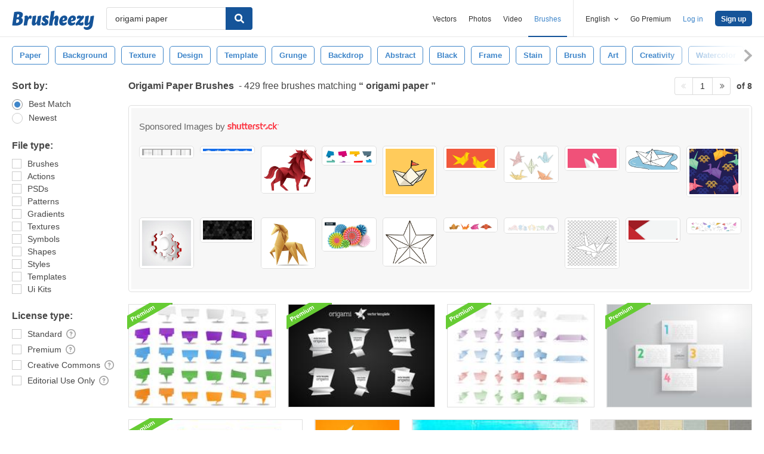

--- FILE ---
content_type: text/html; charset=utf-8
request_url: https://www.brusheezy.com/free/origami-paper
body_size: 44211
content:
<!DOCTYPE html>
<!--[if lt IE 7]>      <html lang="en" xmlns:fb="http://developers.facebook.com/schema/" xmlns:og="http://opengraphprotocol.org/schema/" class="no-js lt-ie9 lt-ie8 lt-ie7"> <![endif]-->
<!--[if IE 7]>         <html lang="en" xmlns:fb="http://developers.facebook.com/schema/" xmlns:og="http://opengraphprotocol.org/schema/" class="no-js lt-ie9 lt-ie8"> <![endif]-->
<!--[if IE 8]>         <html lang="en" xmlns:fb="http://developers.facebook.com/schema/" xmlns:og="http://opengraphprotocol.org/schema/" class="no-js lt-ie9"> <![endif]-->
<!--[if IE 9]>         <html lang="en" xmlns:fb="http://developers.facebook.com/schema/" xmlns:og="http://opengraphprotocol.org/schema/" class="no-js ie9"> <![endif]-->
<!--[if gt IE 9]><!--> <html lang="en" xmlns:fb="http://developers.facebook.com/schema/" xmlns:og="http://opengraphprotocol.org/schema/" class="no-js"> <!--<![endif]-->
  <head>
	  <script type="text/javascript">window.country_code = "US";window.remote_ip_address = '3.144.233.152'</script>
              <!-- skipping hreflang -->

    
    <link rel="dns-prefetch" href="//static.brusheezy.com">
    <meta charset="utf-8">
    <meta http-equiv="X-UA-Compatible" content="IE=edge,chrome=1">
<script>window.NREUM||(NREUM={});NREUM.info={"beacon":"bam.nr-data.net","errorBeacon":"bam.nr-data.net","licenseKey":"NRJS-e38a0a5d9f3d7a161d2","applicationID":"682498450","transactionName":"J1kMFkBaWF9cREoRVwVEAQpXRhtAUVkS","queueTime":0,"applicationTime":297,"agent":""}</script>
<script>(window.NREUM||(NREUM={})).init={ajax:{deny_list:["bam.nr-data.net"]},feature_flags:["soft_nav"]};(window.NREUM||(NREUM={})).loader_config={licenseKey:"NRJS-e38a0a5d9f3d7a161d2",applicationID:"682498450",browserID:"682498528"};;/*! For license information please see nr-loader-rum-1.306.0.min.js.LICENSE.txt */
(()=>{var e,t,r={122:(e,t,r)=>{"use strict";r.d(t,{a:()=>i});var n=r(944);function i(e,t){try{if(!e||"object"!=typeof e)return(0,n.R)(3);if(!t||"object"!=typeof t)return(0,n.R)(4);const r=Object.create(Object.getPrototypeOf(t),Object.getOwnPropertyDescriptors(t)),a=0===Object.keys(r).length?e:r;for(let o in a)if(void 0!==e[o])try{if(null===e[o]){r[o]=null;continue}Array.isArray(e[o])&&Array.isArray(t[o])?r[o]=Array.from(new Set([...e[o],...t[o]])):"object"==typeof e[o]&&"object"==typeof t[o]?r[o]=i(e[o],t[o]):r[o]=e[o]}catch(e){r[o]||(0,n.R)(1,e)}return r}catch(e){(0,n.R)(2,e)}}},154:(e,t,r)=>{"use strict";r.d(t,{OF:()=>c,RI:()=>i,WN:()=>u,bv:()=>a,eN:()=>l,gm:()=>o,mw:()=>s,sb:()=>d});var n=r(863);const i="undefined"!=typeof window&&!!window.document,a="undefined"!=typeof WorkerGlobalScope&&("undefined"!=typeof self&&self instanceof WorkerGlobalScope&&self.navigator instanceof WorkerNavigator||"undefined"!=typeof globalThis&&globalThis instanceof WorkerGlobalScope&&globalThis.navigator instanceof WorkerNavigator),o=i?window:"undefined"!=typeof WorkerGlobalScope&&("undefined"!=typeof self&&self instanceof WorkerGlobalScope&&self||"undefined"!=typeof globalThis&&globalThis instanceof WorkerGlobalScope&&globalThis),s=Boolean("hidden"===o?.document?.visibilityState),c=/iPad|iPhone|iPod/.test(o.navigator?.userAgent),d=c&&"undefined"==typeof SharedWorker,u=((()=>{const e=o.navigator?.userAgent?.match(/Firefox[/\s](\d+\.\d+)/);Array.isArray(e)&&e.length>=2&&e[1]})(),Date.now()-(0,n.t)()),l=()=>"undefined"!=typeof PerformanceNavigationTiming&&o?.performance?.getEntriesByType("navigation")?.[0]?.responseStart},163:(e,t,r)=>{"use strict";r.d(t,{j:()=>E});var n=r(384),i=r(741);var a=r(555);r(860).K7.genericEvents;const o="experimental.resources",s="register",c=e=>{if(!e||"string"!=typeof e)return!1;try{document.createDocumentFragment().querySelector(e)}catch{return!1}return!0};var d=r(614),u=r(944),l=r(122);const f="[data-nr-mask]",g=e=>(0,l.a)(e,(()=>{const e={feature_flags:[],experimental:{allow_registered_children:!1,resources:!1},mask_selector:"*",block_selector:"[data-nr-block]",mask_input_options:{color:!1,date:!1,"datetime-local":!1,email:!1,month:!1,number:!1,range:!1,search:!1,tel:!1,text:!1,time:!1,url:!1,week:!1,textarea:!1,select:!1,password:!0}};return{ajax:{deny_list:void 0,block_internal:!0,enabled:!0,autoStart:!0},api:{get allow_registered_children(){return e.feature_flags.includes(s)||e.experimental.allow_registered_children},set allow_registered_children(t){e.experimental.allow_registered_children=t},duplicate_registered_data:!1},browser_consent_mode:{enabled:!1},distributed_tracing:{enabled:void 0,exclude_newrelic_header:void 0,cors_use_newrelic_header:void 0,cors_use_tracecontext_headers:void 0,allowed_origins:void 0},get feature_flags(){return e.feature_flags},set feature_flags(t){e.feature_flags=t},generic_events:{enabled:!0,autoStart:!0},harvest:{interval:30},jserrors:{enabled:!0,autoStart:!0},logging:{enabled:!0,autoStart:!0},metrics:{enabled:!0,autoStart:!0},obfuscate:void 0,page_action:{enabled:!0},page_view_event:{enabled:!0,autoStart:!0},page_view_timing:{enabled:!0,autoStart:!0},performance:{capture_marks:!1,capture_measures:!1,capture_detail:!0,resources:{get enabled(){return e.feature_flags.includes(o)||e.experimental.resources},set enabled(t){e.experimental.resources=t},asset_types:[],first_party_domains:[],ignore_newrelic:!0}},privacy:{cookies_enabled:!0},proxy:{assets:void 0,beacon:void 0},session:{expiresMs:d.wk,inactiveMs:d.BB},session_replay:{autoStart:!0,enabled:!1,preload:!1,sampling_rate:10,error_sampling_rate:100,collect_fonts:!1,inline_images:!1,fix_stylesheets:!0,mask_all_inputs:!0,get mask_text_selector(){return e.mask_selector},set mask_text_selector(t){c(t)?e.mask_selector="".concat(t,",").concat(f):""===t||null===t?e.mask_selector=f:(0,u.R)(5,t)},get block_class(){return"nr-block"},get ignore_class(){return"nr-ignore"},get mask_text_class(){return"nr-mask"},get block_selector(){return e.block_selector},set block_selector(t){c(t)?e.block_selector+=",".concat(t):""!==t&&(0,u.R)(6,t)},get mask_input_options(){return e.mask_input_options},set mask_input_options(t){t&&"object"==typeof t?e.mask_input_options={...t,password:!0}:(0,u.R)(7,t)}},session_trace:{enabled:!0,autoStart:!0},soft_navigations:{enabled:!0,autoStart:!0},spa:{enabled:!0,autoStart:!0},ssl:void 0,user_actions:{enabled:!0,elementAttributes:["id","className","tagName","type"]}}})());var p=r(154),m=r(324);let h=0;const v={buildEnv:m.F3,distMethod:m.Xs,version:m.xv,originTime:p.WN},b={consented:!1},y={appMetadata:{},get consented(){return this.session?.state?.consent||b.consented},set consented(e){b.consented=e},customTransaction:void 0,denyList:void 0,disabled:!1,harvester:void 0,isolatedBacklog:!1,isRecording:!1,loaderType:void 0,maxBytes:3e4,obfuscator:void 0,onerror:void 0,ptid:void 0,releaseIds:{},session:void 0,timeKeeper:void 0,registeredEntities:[],jsAttributesMetadata:{bytes:0},get harvestCount(){return++h}},_=e=>{const t=(0,l.a)(e,y),r=Object.keys(v).reduce((e,t)=>(e[t]={value:v[t],writable:!1,configurable:!0,enumerable:!0},e),{});return Object.defineProperties(t,r)};var w=r(701);const x=e=>{const t=e.startsWith("http");e+="/",r.p=t?e:"https://"+e};var S=r(836),k=r(241);const R={accountID:void 0,trustKey:void 0,agentID:void 0,licenseKey:void 0,applicationID:void 0,xpid:void 0},A=e=>(0,l.a)(e,R),T=new Set;function E(e,t={},r,o){let{init:s,info:c,loader_config:d,runtime:u={},exposed:l=!0}=t;if(!c){const e=(0,n.pV)();s=e.init,c=e.info,d=e.loader_config}e.init=g(s||{}),e.loader_config=A(d||{}),c.jsAttributes??={},p.bv&&(c.jsAttributes.isWorker=!0),e.info=(0,a.D)(c);const f=e.init,m=[c.beacon,c.errorBeacon];T.has(e.agentIdentifier)||(f.proxy.assets&&(x(f.proxy.assets),m.push(f.proxy.assets)),f.proxy.beacon&&m.push(f.proxy.beacon),e.beacons=[...m],function(e){const t=(0,n.pV)();Object.getOwnPropertyNames(i.W.prototype).forEach(r=>{const n=i.W.prototype[r];if("function"!=typeof n||"constructor"===n)return;let a=t[r];e[r]&&!1!==e.exposed&&"micro-agent"!==e.runtime?.loaderType&&(t[r]=(...t)=>{const n=e[r](...t);return a?a(...t):n})})}(e),(0,n.US)("activatedFeatures",w.B),e.runSoftNavOverSpa&&=!0===f.soft_navigations.enabled&&f.feature_flags.includes("soft_nav")),u.denyList=[...f.ajax.deny_list||[],...f.ajax.block_internal?m:[]],u.ptid=e.agentIdentifier,u.loaderType=r,e.runtime=_(u),T.has(e.agentIdentifier)||(e.ee=S.ee.get(e.agentIdentifier),e.exposed=l,(0,k.W)({agentIdentifier:e.agentIdentifier,drained:!!w.B?.[e.agentIdentifier],type:"lifecycle",name:"initialize",feature:void 0,data:e.config})),T.add(e.agentIdentifier)}},234:(e,t,r)=>{"use strict";r.d(t,{W:()=>a});var n=r(836),i=r(687);class a{constructor(e,t){this.agentIdentifier=e,this.ee=n.ee.get(e),this.featureName=t,this.blocked=!1}deregisterDrain(){(0,i.x3)(this.agentIdentifier,this.featureName)}}},241:(e,t,r)=>{"use strict";r.d(t,{W:()=>a});var n=r(154);const i="newrelic";function a(e={}){try{n.gm.dispatchEvent(new CustomEvent(i,{detail:e}))}catch(e){}}},261:(e,t,r)=>{"use strict";r.d(t,{$9:()=>d,BL:()=>s,CH:()=>g,Dl:()=>_,Fw:()=>y,PA:()=>h,Pl:()=>n,Pv:()=>k,Tb:()=>l,U2:()=>a,V1:()=>S,Wb:()=>x,bt:()=>b,cD:()=>v,d3:()=>w,dT:()=>c,eY:()=>p,fF:()=>f,hG:()=>i,k6:()=>o,nb:()=>m,o5:()=>u});const n="api-",i="addPageAction",a="addToTrace",o="addRelease",s="finished",c="interaction",d="log",u="noticeError",l="pauseReplay",f="recordCustomEvent",g="recordReplay",p="register",m="setApplicationVersion",h="setCurrentRouteName",v="setCustomAttribute",b="setErrorHandler",y="setPageViewName",_="setUserId",w="start",x="wrapLogger",S="measure",k="consent"},289:(e,t,r)=>{"use strict";r.d(t,{GG:()=>o,Qr:()=>c,sB:()=>s});var n=r(878),i=r(389);function a(){return"undefined"==typeof document||"complete"===document.readyState}function o(e,t){if(a())return e();const r=(0,i.J)(e),o=setInterval(()=>{a()&&(clearInterval(o),r())},500);(0,n.sp)("load",r,t)}function s(e){if(a())return e();(0,n.DD)("DOMContentLoaded",e)}function c(e){if(a())return e();(0,n.sp)("popstate",e)}},324:(e,t,r)=>{"use strict";r.d(t,{F3:()=>i,Xs:()=>a,xv:()=>n});const n="1.306.0",i="PROD",a="CDN"},374:(e,t,r)=>{r.nc=(()=>{try{return document?.currentScript?.nonce}catch(e){}return""})()},384:(e,t,r)=>{"use strict";r.d(t,{NT:()=>o,US:()=>u,Zm:()=>s,bQ:()=>d,dV:()=>c,pV:()=>l});var n=r(154),i=r(863),a=r(910);const o={beacon:"bam.nr-data.net",errorBeacon:"bam.nr-data.net"};function s(){return n.gm.NREUM||(n.gm.NREUM={}),void 0===n.gm.newrelic&&(n.gm.newrelic=n.gm.NREUM),n.gm.NREUM}function c(){let e=s();return e.o||(e.o={ST:n.gm.setTimeout,SI:n.gm.setImmediate||n.gm.setInterval,CT:n.gm.clearTimeout,XHR:n.gm.XMLHttpRequest,REQ:n.gm.Request,EV:n.gm.Event,PR:n.gm.Promise,MO:n.gm.MutationObserver,FETCH:n.gm.fetch,WS:n.gm.WebSocket},(0,a.i)(...Object.values(e.o))),e}function d(e,t){let r=s();r.initializedAgents??={},t.initializedAt={ms:(0,i.t)(),date:new Date},r.initializedAgents[e]=t}function u(e,t){s()[e]=t}function l(){return function(){let e=s();const t=e.info||{};e.info={beacon:o.beacon,errorBeacon:o.errorBeacon,...t}}(),function(){let e=s();const t=e.init||{};e.init={...t}}(),c(),function(){let e=s();const t=e.loader_config||{};e.loader_config={...t}}(),s()}},389:(e,t,r)=>{"use strict";function n(e,t=500,r={}){const n=r?.leading||!1;let i;return(...r)=>{n&&void 0===i&&(e.apply(this,r),i=setTimeout(()=>{i=clearTimeout(i)},t)),n||(clearTimeout(i),i=setTimeout(()=>{e.apply(this,r)},t))}}function i(e){let t=!1;return(...r)=>{t||(t=!0,e.apply(this,r))}}r.d(t,{J:()=>i,s:()=>n})},555:(e,t,r)=>{"use strict";r.d(t,{D:()=>s,f:()=>o});var n=r(384),i=r(122);const a={beacon:n.NT.beacon,errorBeacon:n.NT.errorBeacon,licenseKey:void 0,applicationID:void 0,sa:void 0,queueTime:void 0,applicationTime:void 0,ttGuid:void 0,user:void 0,account:void 0,product:void 0,extra:void 0,jsAttributes:{},userAttributes:void 0,atts:void 0,transactionName:void 0,tNamePlain:void 0};function o(e){try{return!!e.licenseKey&&!!e.errorBeacon&&!!e.applicationID}catch(e){return!1}}const s=e=>(0,i.a)(e,a)},566:(e,t,r)=>{"use strict";r.d(t,{LA:()=>s,bz:()=>o});var n=r(154);const i="xxxxxxxx-xxxx-4xxx-yxxx-xxxxxxxxxxxx";function a(e,t){return e?15&e[t]:16*Math.random()|0}function o(){const e=n.gm?.crypto||n.gm?.msCrypto;let t,r=0;return e&&e.getRandomValues&&(t=e.getRandomValues(new Uint8Array(30))),i.split("").map(e=>"x"===e?a(t,r++).toString(16):"y"===e?(3&a()|8).toString(16):e).join("")}function s(e){const t=n.gm?.crypto||n.gm?.msCrypto;let r,i=0;t&&t.getRandomValues&&(r=t.getRandomValues(new Uint8Array(e)));const o=[];for(var s=0;s<e;s++)o.push(a(r,i++).toString(16));return o.join("")}},606:(e,t,r)=>{"use strict";r.d(t,{i:()=>a});var n=r(908);a.on=o;var i=a.handlers={};function a(e,t,r,a){o(a||n.d,i,e,t,r)}function o(e,t,r,i,a){a||(a="feature"),e||(e=n.d);var o=t[a]=t[a]||{};(o[r]=o[r]||[]).push([e,i])}},607:(e,t,r)=>{"use strict";r.d(t,{W:()=>n});const n=(0,r(566).bz)()},614:(e,t,r)=>{"use strict";r.d(t,{BB:()=>o,H3:()=>n,g:()=>d,iL:()=>c,tS:()=>s,uh:()=>i,wk:()=>a});const n="NRBA",i="SESSION",a=144e5,o=18e5,s={STARTED:"session-started",PAUSE:"session-pause",RESET:"session-reset",RESUME:"session-resume",UPDATE:"session-update"},c={SAME_TAB:"same-tab",CROSS_TAB:"cross-tab"},d={OFF:0,FULL:1,ERROR:2}},630:(e,t,r)=>{"use strict";r.d(t,{T:()=>n});const n=r(860).K7.pageViewEvent},646:(e,t,r)=>{"use strict";r.d(t,{y:()=>n});class n{constructor(e){this.contextId=e}}},687:(e,t,r)=>{"use strict";r.d(t,{Ak:()=>d,Ze:()=>f,x3:()=>u});var n=r(241),i=r(836),a=r(606),o=r(860),s=r(646);const c={};function d(e,t){const r={staged:!1,priority:o.P3[t]||0};l(e),c[e].get(t)||c[e].set(t,r)}function u(e,t){e&&c[e]&&(c[e].get(t)&&c[e].delete(t),p(e,t,!1),c[e].size&&g(e))}function l(e){if(!e)throw new Error("agentIdentifier required");c[e]||(c[e]=new Map)}function f(e="",t="feature",r=!1){if(l(e),!e||!c[e].get(t)||r)return p(e,t);c[e].get(t).staged=!0,g(e)}function g(e){const t=Array.from(c[e]);t.every(([e,t])=>t.staged)&&(t.sort((e,t)=>e[1].priority-t[1].priority),t.forEach(([t])=>{c[e].delete(t),p(e,t)}))}function p(e,t,r=!0){const o=e?i.ee.get(e):i.ee,c=a.i.handlers;if(!o.aborted&&o.backlog&&c){if((0,n.W)({agentIdentifier:e,type:"lifecycle",name:"drain",feature:t}),r){const e=o.backlog[t],r=c[t];if(r){for(let t=0;e&&t<e.length;++t)m(e[t],r);Object.entries(r).forEach(([e,t])=>{Object.values(t||{}).forEach(t=>{t[0]?.on&&t[0]?.context()instanceof s.y&&t[0].on(e,t[1])})})}}o.isolatedBacklog||delete c[t],o.backlog[t]=null,o.emit("drain-"+t,[])}}function m(e,t){var r=e[1];Object.values(t[r]||{}).forEach(t=>{var r=e[0];if(t[0]===r){var n=t[1],i=e[3],a=e[2];n.apply(i,a)}})}},699:(e,t,r)=>{"use strict";r.d(t,{It:()=>a,KC:()=>s,No:()=>i,qh:()=>o});var n=r(860);const i=16e3,a=1e6,o="SESSION_ERROR",s={[n.K7.logging]:!0,[n.K7.genericEvents]:!1,[n.K7.jserrors]:!1,[n.K7.ajax]:!1}},701:(e,t,r)=>{"use strict";r.d(t,{B:()=>a,t:()=>o});var n=r(241);const i=new Set,a={};function o(e,t){const r=t.agentIdentifier;a[r]??={},e&&"object"==typeof e&&(i.has(r)||(t.ee.emit("rumresp",[e]),a[r]=e,i.add(r),(0,n.W)({agentIdentifier:r,loaded:!0,drained:!0,type:"lifecycle",name:"load",feature:void 0,data:e})))}},741:(e,t,r)=>{"use strict";r.d(t,{W:()=>a});var n=r(944),i=r(261);class a{#e(e,...t){if(this[e]!==a.prototype[e])return this[e](...t);(0,n.R)(35,e)}addPageAction(e,t){return this.#e(i.hG,e,t)}register(e){return this.#e(i.eY,e)}recordCustomEvent(e,t){return this.#e(i.fF,e,t)}setPageViewName(e,t){return this.#e(i.Fw,e,t)}setCustomAttribute(e,t,r){return this.#e(i.cD,e,t,r)}noticeError(e,t){return this.#e(i.o5,e,t)}setUserId(e){return this.#e(i.Dl,e)}setApplicationVersion(e){return this.#e(i.nb,e)}setErrorHandler(e){return this.#e(i.bt,e)}addRelease(e,t){return this.#e(i.k6,e,t)}log(e,t){return this.#e(i.$9,e,t)}start(){return this.#e(i.d3)}finished(e){return this.#e(i.BL,e)}recordReplay(){return this.#e(i.CH)}pauseReplay(){return this.#e(i.Tb)}addToTrace(e){return this.#e(i.U2,e)}setCurrentRouteName(e){return this.#e(i.PA,e)}interaction(e){return this.#e(i.dT,e)}wrapLogger(e,t,r){return this.#e(i.Wb,e,t,r)}measure(e,t){return this.#e(i.V1,e,t)}consent(e){return this.#e(i.Pv,e)}}},782:(e,t,r)=>{"use strict";r.d(t,{T:()=>n});const n=r(860).K7.pageViewTiming},836:(e,t,r)=>{"use strict";r.d(t,{P:()=>s,ee:()=>c});var n=r(384),i=r(990),a=r(646),o=r(607);const s="nr@context:".concat(o.W),c=function e(t,r){var n={},o={},u={},l=!1;try{l=16===r.length&&d.initializedAgents?.[r]?.runtime.isolatedBacklog}catch(e){}var f={on:p,addEventListener:p,removeEventListener:function(e,t){var r=n[e];if(!r)return;for(var i=0;i<r.length;i++)r[i]===t&&r.splice(i,1)},emit:function(e,r,n,i,a){!1!==a&&(a=!0);if(c.aborted&&!i)return;t&&a&&t.emit(e,r,n);var s=g(n);m(e).forEach(e=>{e.apply(s,r)});var d=v()[o[e]];d&&d.push([f,e,r,s]);return s},get:h,listeners:m,context:g,buffer:function(e,t){const r=v();if(t=t||"feature",f.aborted)return;Object.entries(e||{}).forEach(([e,n])=>{o[n]=t,t in r||(r[t]=[])})},abort:function(){f._aborted=!0,Object.keys(f.backlog).forEach(e=>{delete f.backlog[e]})},isBuffering:function(e){return!!v()[o[e]]},debugId:r,backlog:l?{}:t&&"object"==typeof t.backlog?t.backlog:{},isolatedBacklog:l};return Object.defineProperty(f,"aborted",{get:()=>{let e=f._aborted||!1;return e||(t&&(e=t.aborted),e)}}),f;function g(e){return e&&e instanceof a.y?e:e?(0,i.I)(e,s,()=>new a.y(s)):new a.y(s)}function p(e,t){n[e]=m(e).concat(t)}function m(e){return n[e]||[]}function h(t){return u[t]=u[t]||e(f,t)}function v(){return f.backlog}}(void 0,"globalEE"),d=(0,n.Zm)();d.ee||(d.ee=c)},843:(e,t,r)=>{"use strict";r.d(t,{G:()=>a,u:()=>i});var n=r(878);function i(e,t=!1,r,i){(0,n.DD)("visibilitychange",function(){if(t)return void("hidden"===document.visibilityState&&e());e(document.visibilityState)},r,i)}function a(e,t,r){(0,n.sp)("pagehide",e,t,r)}},860:(e,t,r)=>{"use strict";r.d(t,{$J:()=>u,K7:()=>c,P3:()=>d,XX:()=>i,Yy:()=>s,df:()=>a,qY:()=>n,v4:()=>o});const n="events",i="jserrors",a="browser/blobs",o="rum",s="browser/logs",c={ajax:"ajax",genericEvents:"generic_events",jserrors:i,logging:"logging",metrics:"metrics",pageAction:"page_action",pageViewEvent:"page_view_event",pageViewTiming:"page_view_timing",sessionReplay:"session_replay",sessionTrace:"session_trace",softNav:"soft_navigations",spa:"spa"},d={[c.pageViewEvent]:1,[c.pageViewTiming]:2,[c.metrics]:3,[c.jserrors]:4,[c.spa]:5,[c.ajax]:6,[c.sessionTrace]:7,[c.softNav]:8,[c.sessionReplay]:9,[c.logging]:10,[c.genericEvents]:11},u={[c.pageViewEvent]:o,[c.pageViewTiming]:n,[c.ajax]:n,[c.spa]:n,[c.softNav]:n,[c.metrics]:i,[c.jserrors]:i,[c.sessionTrace]:a,[c.sessionReplay]:a,[c.logging]:s,[c.genericEvents]:"ins"}},863:(e,t,r)=>{"use strict";function n(){return Math.floor(performance.now())}r.d(t,{t:()=>n})},878:(e,t,r)=>{"use strict";function n(e,t){return{capture:e,passive:!1,signal:t}}function i(e,t,r=!1,i){window.addEventListener(e,t,n(r,i))}function a(e,t,r=!1,i){document.addEventListener(e,t,n(r,i))}r.d(t,{DD:()=>a,jT:()=>n,sp:()=>i})},908:(e,t,r)=>{"use strict";r.d(t,{d:()=>n,p:()=>i});var n=r(836).ee.get("handle");function i(e,t,r,i,a){a?(a.buffer([e],i),a.emit(e,t,r)):(n.buffer([e],i),n.emit(e,t,r))}},910:(e,t,r)=>{"use strict";r.d(t,{i:()=>a});var n=r(944);const i=new Map;function a(...e){return e.every(e=>{if(i.has(e))return i.get(e);const t="function"==typeof e?e.toString():"",r=t.includes("[native code]"),a=t.includes("nrWrapper");return r||a||(0,n.R)(64,e?.name||t),i.set(e,r),r})}},944:(e,t,r)=>{"use strict";r.d(t,{R:()=>i});var n=r(241);function i(e,t){"function"==typeof console.debug&&(console.debug("New Relic Warning: https://github.com/newrelic/newrelic-browser-agent/blob/main/docs/warning-codes.md#".concat(e),t),(0,n.W)({agentIdentifier:null,drained:null,type:"data",name:"warn",feature:"warn",data:{code:e,secondary:t}}))}},969:(e,t,r)=>{"use strict";r.d(t,{TZ:()=>n,XG:()=>s,rs:()=>i,xV:()=>o,z_:()=>a});const n=r(860).K7.metrics,i="sm",a="cm",o="storeSupportabilityMetrics",s="storeEventMetrics"},990:(e,t,r)=>{"use strict";r.d(t,{I:()=>i});var n=Object.prototype.hasOwnProperty;function i(e,t,r){if(n.call(e,t))return e[t];var i=r();if(Object.defineProperty&&Object.keys)try{return Object.defineProperty(e,t,{value:i,writable:!0,enumerable:!1}),i}catch(e){}return e[t]=i,i}}},n={};function i(e){var t=n[e];if(void 0!==t)return t.exports;var a=n[e]={exports:{}};return r[e](a,a.exports,i),a.exports}i.m=r,i.d=(e,t)=>{for(var r in t)i.o(t,r)&&!i.o(e,r)&&Object.defineProperty(e,r,{enumerable:!0,get:t[r]})},i.f={},i.e=e=>Promise.all(Object.keys(i.f).reduce((t,r)=>(i.f[r](e,t),t),[])),i.u=e=>"nr-rum-1.306.0.min.js",i.o=(e,t)=>Object.prototype.hasOwnProperty.call(e,t),e={},t="NRBA-1.306.0.PROD:",i.l=(r,n,a,o)=>{if(e[r])e[r].push(n);else{var s,c;if(void 0!==a)for(var d=document.getElementsByTagName("script"),u=0;u<d.length;u++){var l=d[u];if(l.getAttribute("src")==r||l.getAttribute("data-webpack")==t+a){s=l;break}}if(!s){c=!0;var f={296:"sha512-XHJAyYwsxAD4jnOFenBf2aq49/pv28jKOJKs7YGQhagYYI2Zk8nHflZPdd7WiilkmEkgIZQEFX4f1AJMoyzKwA=="};(s=document.createElement("script")).charset="utf-8",i.nc&&s.setAttribute("nonce",i.nc),s.setAttribute("data-webpack",t+a),s.src=r,0!==s.src.indexOf(window.location.origin+"/")&&(s.crossOrigin="anonymous"),f[o]&&(s.integrity=f[o])}e[r]=[n];var g=(t,n)=>{s.onerror=s.onload=null,clearTimeout(p);var i=e[r];if(delete e[r],s.parentNode&&s.parentNode.removeChild(s),i&&i.forEach(e=>e(n)),t)return t(n)},p=setTimeout(g.bind(null,void 0,{type:"timeout",target:s}),12e4);s.onerror=g.bind(null,s.onerror),s.onload=g.bind(null,s.onload),c&&document.head.appendChild(s)}},i.r=e=>{"undefined"!=typeof Symbol&&Symbol.toStringTag&&Object.defineProperty(e,Symbol.toStringTag,{value:"Module"}),Object.defineProperty(e,"__esModule",{value:!0})},i.p="https://js-agent.newrelic.com/",(()=>{var e={374:0,840:0};i.f.j=(t,r)=>{var n=i.o(e,t)?e[t]:void 0;if(0!==n)if(n)r.push(n[2]);else{var a=new Promise((r,i)=>n=e[t]=[r,i]);r.push(n[2]=a);var o=i.p+i.u(t),s=new Error;i.l(o,r=>{if(i.o(e,t)&&(0!==(n=e[t])&&(e[t]=void 0),n)){var a=r&&("load"===r.type?"missing":r.type),o=r&&r.target&&r.target.src;s.message="Loading chunk "+t+" failed: ("+a+": "+o+")",s.name="ChunkLoadError",s.type=a,s.request=o,n[1](s)}},"chunk-"+t,t)}};var t=(t,r)=>{var n,a,[o,s,c]=r,d=0;if(o.some(t=>0!==e[t])){for(n in s)i.o(s,n)&&(i.m[n]=s[n]);if(c)c(i)}for(t&&t(r);d<o.length;d++)a=o[d],i.o(e,a)&&e[a]&&e[a][0](),e[a]=0},r=self["webpackChunk:NRBA-1.306.0.PROD"]=self["webpackChunk:NRBA-1.306.0.PROD"]||[];r.forEach(t.bind(null,0)),r.push=t.bind(null,r.push.bind(r))})(),(()=>{"use strict";i(374);var e=i(566),t=i(741);class r extends t.W{agentIdentifier=(0,e.LA)(16)}var n=i(860);const a=Object.values(n.K7);var o=i(163);var s=i(908),c=i(863),d=i(261),u=i(241),l=i(944),f=i(701),g=i(969);function p(e,t,i,a){const o=a||i;!o||o[e]&&o[e]!==r.prototype[e]||(o[e]=function(){(0,s.p)(g.xV,["API/"+e+"/called"],void 0,n.K7.metrics,i.ee),(0,u.W)({agentIdentifier:i.agentIdentifier,drained:!!f.B?.[i.agentIdentifier],type:"data",name:"api",feature:d.Pl+e,data:{}});try{return t.apply(this,arguments)}catch(e){(0,l.R)(23,e)}})}function m(e,t,r,n,i){const a=e.info;null===r?delete a.jsAttributes[t]:a.jsAttributes[t]=r,(i||null===r)&&(0,s.p)(d.Pl+n,[(0,c.t)(),t,r],void 0,"session",e.ee)}var h=i(687),v=i(234),b=i(289),y=i(154),_=i(384);const w=e=>y.RI&&!0===e?.privacy.cookies_enabled;function x(e){return!!(0,_.dV)().o.MO&&w(e)&&!0===e?.session_trace.enabled}var S=i(389),k=i(699);class R extends v.W{constructor(e,t){super(e.agentIdentifier,t),this.agentRef=e,this.abortHandler=void 0,this.featAggregate=void 0,this.loadedSuccessfully=void 0,this.onAggregateImported=new Promise(e=>{this.loadedSuccessfully=e}),this.deferred=Promise.resolve(),!1===e.init[this.featureName].autoStart?this.deferred=new Promise((t,r)=>{this.ee.on("manual-start-all",(0,S.J)(()=>{(0,h.Ak)(e.agentIdentifier,this.featureName),t()}))}):(0,h.Ak)(e.agentIdentifier,t)}importAggregator(e,t,r={}){if(this.featAggregate)return;const n=async()=>{let n;await this.deferred;try{if(w(e.init)){const{setupAgentSession:t}=await i.e(296).then(i.bind(i,305));n=t(e)}}catch(e){(0,l.R)(20,e),this.ee.emit("internal-error",[e]),(0,s.p)(k.qh,[e],void 0,this.featureName,this.ee)}try{if(!this.#t(this.featureName,n,e.init))return(0,h.Ze)(this.agentIdentifier,this.featureName),void this.loadedSuccessfully(!1);const{Aggregate:i}=await t();this.featAggregate=new i(e,r),e.runtime.harvester.initializedAggregates.push(this.featAggregate),this.loadedSuccessfully(!0)}catch(e){(0,l.R)(34,e),this.abortHandler?.(),(0,h.Ze)(this.agentIdentifier,this.featureName,!0),this.loadedSuccessfully(!1),this.ee&&this.ee.abort()}};y.RI?(0,b.GG)(()=>n(),!0):n()}#t(e,t,r){if(this.blocked)return!1;switch(e){case n.K7.sessionReplay:return x(r)&&!!t;case n.K7.sessionTrace:return!!t;default:return!0}}}var A=i(630),T=i(614);class E extends R{static featureName=A.T;constructor(e){var t;super(e,A.T),this.setupInspectionEvents(e.agentIdentifier),t=e,p(d.Fw,function(e,r){"string"==typeof e&&("/"!==e.charAt(0)&&(e="/"+e),t.runtime.customTransaction=(r||"http://custom.transaction")+e,(0,s.p)(d.Pl+d.Fw,[(0,c.t)()],void 0,void 0,t.ee))},t),this.importAggregator(e,()=>i.e(296).then(i.bind(i,943)))}setupInspectionEvents(e){const t=(t,r)=>{t&&(0,u.W)({agentIdentifier:e,timeStamp:t.timeStamp,loaded:"complete"===t.target.readyState,type:"window",name:r,data:t.target.location+""})};(0,b.sB)(e=>{t(e,"DOMContentLoaded")}),(0,b.GG)(e=>{t(e,"load")}),(0,b.Qr)(e=>{t(e,"navigate")}),this.ee.on(T.tS.UPDATE,(t,r)=>{(0,u.W)({agentIdentifier:e,type:"lifecycle",name:"session",data:r})})}}var N=i(843),I=i(782);class j extends R{static featureName=I.T;constructor(e){super(e,I.T),y.RI&&((0,N.u)(()=>(0,s.p)("docHidden",[(0,c.t)()],void 0,I.T,this.ee),!0),(0,N.G)(()=>(0,s.p)("winPagehide",[(0,c.t)()],void 0,I.T,this.ee)),this.importAggregator(e,()=>i.e(296).then(i.bind(i,117))))}}class P extends R{static featureName=g.TZ;constructor(e){super(e,g.TZ),y.RI&&document.addEventListener("securitypolicyviolation",e=>{(0,s.p)(g.xV,["Generic/CSPViolation/Detected"],void 0,this.featureName,this.ee)}),this.importAggregator(e,()=>i.e(296).then(i.bind(i,623)))}}new class extends r{constructor(e){var t;(super(),y.gm)?(this.features={},(0,_.bQ)(this.agentIdentifier,this),this.desiredFeatures=new Set(e.features||[]),this.desiredFeatures.add(E),this.runSoftNavOverSpa=[...this.desiredFeatures].some(e=>e.featureName===n.K7.softNav),(0,o.j)(this,e,e.loaderType||"agent"),t=this,p(d.cD,function(e,r,n=!1){if("string"==typeof e){if(["string","number","boolean"].includes(typeof r)||null===r)return m(t,e,r,d.cD,n);(0,l.R)(40,typeof r)}else(0,l.R)(39,typeof e)},t),function(e){p(d.Dl,function(t){if("string"==typeof t||null===t)return m(e,"enduser.id",t,d.Dl,!0);(0,l.R)(41,typeof t)},e)}(this),function(e){p(d.nb,function(t){if("string"==typeof t||null===t)return m(e,"application.version",t,d.nb,!1);(0,l.R)(42,typeof t)},e)}(this),function(e){p(d.d3,function(){e.ee.emit("manual-start-all")},e)}(this),function(e){p(d.Pv,function(t=!0){if("boolean"==typeof t){if((0,s.p)(d.Pl+d.Pv,[t],void 0,"session",e.ee),e.runtime.consented=t,t){const t=e.features.page_view_event;t.onAggregateImported.then(e=>{const r=t.featAggregate;e&&!r.sentRum&&r.sendRum()})}}else(0,l.R)(65,typeof t)},e)}(this),this.run()):(0,l.R)(21)}get config(){return{info:this.info,init:this.init,loader_config:this.loader_config,runtime:this.runtime}}get api(){return this}run(){try{const e=function(e){const t={};return a.forEach(r=>{t[r]=!!e[r]?.enabled}),t}(this.init),t=[...this.desiredFeatures];t.sort((e,t)=>n.P3[e.featureName]-n.P3[t.featureName]),t.forEach(t=>{if(!e[t.featureName]&&t.featureName!==n.K7.pageViewEvent)return;if(this.runSoftNavOverSpa&&t.featureName===n.K7.spa)return;if(!this.runSoftNavOverSpa&&t.featureName===n.K7.softNav)return;const r=function(e){switch(e){case n.K7.ajax:return[n.K7.jserrors];case n.K7.sessionTrace:return[n.K7.ajax,n.K7.pageViewEvent];case n.K7.sessionReplay:return[n.K7.sessionTrace];case n.K7.pageViewTiming:return[n.K7.pageViewEvent];default:return[]}}(t.featureName).filter(e=>!(e in this.features));r.length>0&&(0,l.R)(36,{targetFeature:t.featureName,missingDependencies:r}),this.features[t.featureName]=new t(this)})}catch(e){(0,l.R)(22,e);for(const e in this.features)this.features[e].abortHandler?.();const t=(0,_.Zm)();delete t.initializedAgents[this.agentIdentifier]?.features,delete this.sharedAggregator;return t.ee.get(this.agentIdentifier).abort(),!1}}}({features:[E,j,P],loaderType:"lite"})})()})();</script>
    <meta name="viewport" content="width=device-width, initial-scale=1.0, minimum-scale=1.0" />
    <title>Origami Paper Free Brushes - (429 Free Downloads)</title>
<meta content="429 Best Origami Paper Free Brush Downloads from the Brusheezy community. Origami Paper Free Brushes licensed under creative commons, open source, and more!" name="description" />
<meta content="Brusheezy" property="og:site_name" />
<meta content="Origami Paper Free Brushes - (429 Free Downloads)" property="og:title" />
<meta content="https://www.brusheezy.com/free/origami-paper" property="og:url" />
<meta content="en_US" property="og:locale" />
<meta content="de_DE" property="og:locale:alternate" />
<meta content="es_ES" property="og:locale:alternate" />
<meta content="fr_FR" property="og:locale:alternate" />
<meta content="nl_NL" property="og:locale:alternate" />
<meta content="pt_BR" property="og:locale:alternate" />
<meta content="sv_SE" property="og:locale:alternate" />
<meta content="https://static.brusheezy.com/system/resources/previews/000/026/534/original/design3edge-fresh-origami-paper-psd-set-photoshop-psds.jpg" property="og:image" />
    <link href="/favicon.ico" rel="shortcut icon"></link><link href="/favicon.png" rel="icon" sizes="48x48" type="image/png"></link><link href="/apple-touch-icon-precomposed.png" rel="apple-touch-icon-precomposed"></link>
    <link href="https://maxcdn.bootstrapcdn.com/font-awesome/4.6.3/css/font-awesome.min.css" media="screen" rel="stylesheet" type="text/css" />
    <script src="https://static.brusheezy.com/assets/modernizr.custom.83825-93372fb200ead74f1d44254d993c5440.js" type="text/javascript"></script>
    <link href="https://static.brusheezy.com/assets/application-e6fc89b3e1f8c6290743690971644994.css" media="screen" rel="stylesheet" type="text/css" />
    <link href="https://static.brusheezy.com/assets/print-ac38768f09270df2214d2c500c647adc.css" media="print" rel="stylesheet" type="text/css" />
    <link href="https://feeds.feedburner.com/eezyinc/brusheezy-images" rel="alternate" title="RSS" type="application/rss+xml" />

          <link rel="canonical" href="https://www.brusheezy.com/free/origami-paper">


    <meta content="authenticity_token" name="csrf-param" />
<meta content="gLW+CJ/Qo3otTjtvRl/E+c1aF7r11fd+jM/xPu06q/0=" name="csrf-token" />
    <!-- Begin TextBlock "HTML - Head" -->
<meta name="google-site-verification" content="pfGHD8M12iD8MZoiUsSycicUuSitnj2scI2cB_MvoYw" />
<meta name="google-site-verification" content="b4_frnI9j9l6Hs7d1QntimjvrZOtJ8x8ykl7RfeJS2Y" />
<meta name="tinfoil-site-verification" content="6d4a376b35cc11699dd86a787c7b5ae10b5c70f0" />
<meta name="msvalidate.01" content="9E7A3F56C01FB9B69FCDD1FBD287CAE4" />
<meta name="p:domain_verify" content="e95f03b955f8191de30e476f8527821e"/>
<meta property="fb:page_id" content="111431139680" />
<meta name="google" content="nositelinkssearchbox" />
<meta name="referrer" content="unsafe-url" />
<!--<script type="text/javascript" src="http://api.xeezy.com/api.min.js"></script>-->
<!--<script async src="//cdn-s2s.buysellads.net/pub/brusheezy.js" data-cfasync="false"></script>-->
<link href="https://plus.google.com/116840303500574370724" rel="publisher" />

<script>
  var iStockCoupon = { 
    // --- ADMIN CONIG----
    Code: 'EEZYOFF14', 
    Message: 'Hurry! Offer Expires 10/31/2013',
    // -------------------

    showPopup: function() {
      var win = window.open("", "istock-sale", "width=520,height=320");
      var wrap = win.document.createElement('div'); 
      wrap.setAttribute('class', 'sale-wrapper');
      
      var logo = win.document.createElement('img');
      logo.setAttribute('src', '//static.vecteezy.com/system/assets/asset_files/000/000/171/original/new-istock-logo.jpg');
      wrap.appendChild(logo);
      
      var code = win.document.createElement('div');
      code.setAttribute('class','code');
      code.appendChild(win.document.createTextNode(iStockCoupon.Code));
      wrap.appendChild(code);
      
      var expires = win.document.createElement('div');
      expires.setAttribute('class','expire');
      expires.appendChild(win.document.createTextNode(iStockCoupon.Message));
      wrap.appendChild(expires);
      
      var close = win.document.createElement('a');
      close.setAttribute('href', '#');
      close.appendChild(win.document.createTextNode('Close Window'));
      wrap.appendChild(close);
      
      var style = win.document.createElement('style');
      close.setAttribute('onclick', 'window.close()');
  
      style.appendChild(win.document.createTextNode("a{margin-top: 40px;display:block;font-size:12px;color:rgb(73,149,203);text-decoration:none;} .expire{margin-top:16px;color: rgb(81,81,81);font-size:24px;} .code{margin-top:20px;font-size:50px;font-weight:700;text-transform:uppercase;} img{margin-top:44px;} body{padding:0;margin:0;text-align:center;font-family:sans-serif;} .sale-wrapper{height:288px;border:16px solid #a1a1a1;}"));
      win.document.body.appendChild(style);
      win.document.body.appendChild(wrap);        
    },
  };

</script>
<script src="https://cdn.optimizely.com/js/168948327.js"></script>

<script>var AdminHideEezyPremiumPopup = false</script>
<!-- TradeDoubler site verification 2802548 -->



<!-- End TextBlock "HTML - Head" -->
      <link href="https://static.brusheezy.com/assets/splittests/new_search_ui-418ee10ba4943587578300e2dfed9bdf.css" media="screen" rel="stylesheet" type="text/css" />

  <script type="text/javascript">
    window.searchScope = 'External';
  </script>
    <link rel="next" href="https://www.brusheezy.com/free/origami-paper?page=2" />


    <script type="application/ld+json">
      {
        "@context": "http://schema.org",
        "@type": "WebSite",
        "name": "brusheezy",
        "url": "https://www.brusheezy.com"
      }
   </script>

    <script type="application/ld+json">
      {
      "@context": "http://schema.org",
      "@type": "Organization",
      "url": "https://www.brusheezy.com",
      "logo": "https://static.brusheezy.com/assets/structured_data/brusheezy-logo-63a0370ba72197d03d41c8ee2a3fe30d.svg",
      "sameAs": [
        "https://www.facebook.com/brusheezy",
        "https://twitter.com/brusheezy",
        "https://pinterest.com/brusheezy/",
        "https://www.youtube.com/EezyInc",
        "https://instagram.com/eezy/",
        "https://www.snapchat.com/add/eezy",
        "https://google.com/+brusheezy"
      ]
     }
    </script>

    <script src="https://static.brusheezy.com/assets/sp-32e34cb9c56d3cd62718aba7a1338855.js" type="text/javascript"></script>
<script type="text/javascript">
  document.addEventListener('DOMContentLoaded', function() {
    snowplow('newTracker', 'sp', 'a.vecteezy.com', {
      appId: 'brusheezy_production',
      discoverRootDomain: true,
      eventMethod: 'beacon',
      cookieSameSite: 'Lax',
      context: {
        webPage: true,
        performanceTiming: true,
        gaCookies: true,
        geolocation: false
      }
    });
    snowplow('setUserIdFromCookie', 'rollout');
    snowplow('enableActivityTracking', {minimumVisitLength: 10, heartbeatDelay: 10});
    snowplow('enableLinkClickTracking');
    snowplow('trackPageView');
  });
</script>

  </head>

  <body class="proper-sticky-ads   full-width-search fullwidth has-sticky-header redesign-layout searches-show"
        data-site="brusheezy">
    
<link rel="preconnect" href="https://a.pub.network/" crossorigin />
<link rel="preconnect" href="https://b.pub.network/" crossorigin />
<link rel="preconnect" href="https://c.pub.network/" crossorigin />
<link rel="preconnect" href="https://d.pub.network/" crossorigin />
<link rel="preconnect" href="https://c.amazon-adsystem.com" crossorigin />
<link rel="preconnect" href="https://s.amazon-adsystem.com" crossorigin />
<link rel="preconnect" href="https://secure.quantserve.com/" crossorigin />
<link rel="preconnect" href="https://rules.quantcount.com/" crossorigin />
<link rel="preconnect" href="https://pixel.quantserve.com/" crossorigin />
<link rel="preconnect" href="https://btloader.com/" crossorigin />
<link rel="preconnect" href="https://api.btloader.com/" crossorigin />
<link rel="preconnect" href="https://confiant-integrations.global.ssl.fastly.net" crossorigin />
<link rel="stylesheet" href="https://a.pub.network/brusheezy-com/cls.css">
<script data-cfasync="false" type="text/javascript">
  var freestar = freestar || {};
  freestar.queue = freestar.queue || [];
  freestar.config = freestar.config || {};
  freestar.config.enabled_slots = [];
  freestar.initCallback = function () { (freestar.config.enabled_slots.length === 0) ? freestar.initCallbackCalled = false : freestar.newAdSlots(freestar.config.enabled_slots) }
</script>
<script src="https://a.pub.network/brusheezy-com/pubfig.min.js" data-cfasync="false" async></script>
<style>
.fs-sticky-footer {
  background: rgba(247, 247, 247, 0.9) !important;
}
</style>
<!-- Tag ID: brusheezy_1x1_bouncex -->
<div align="center" id="brusheezy_1x1_bouncex">
 <script data-cfasync="false" type="text/javascript">
  freestar.config.enabled_slots.push({ placementName: "brusheezy_1x1_bouncex", slotId: "brusheezy_1x1_bouncex" });
 </script>
</div>


      <script src="https://static.brusheezy.com/assets/partner-service-v3-b8d5668d95732f2d5a895618bbc192d0.js" type="text/javascript"></script>

<script type="text/javascript">
  window.partnerService = new window.PartnerService({
    baseUrl: 'https://p.sa7eer.com',
    site: 'brusheezy',
    contentType: "vector",
    locale: 'en',
    controllerName: 'searches',
    pageviewGuid: '5b50bbfb-d6d2-47cc-b313-16790b79b874',
    sessionGuid: 'c0fce7f9-c340-4780-b962-c9938a8da412',
  });
</script>


    
      

    <div id="fb-root"></div>



      
<header class="ez-site-header ">
  <div class="max-inner is-logged-out">
    <div class='ez-site-header__logo'>
  <a href="https://www.brusheezy.com/" title="Brusheezy"><svg xmlns="http://www.w3.org/2000/svg" id="Layer_1" data-name="Layer 1" viewBox="0 0 248 57.8"><title>brusheezy-logo-color</title><path class="cls-1" d="M32.4,29.6c0,9.9-9.2,15.3-21.1,15.3-3.9,0-11-.6-11.3-.6L6.3,3.9A61.78,61.78,0,0,1,18,2.7c9.6,0,14.5,3,14.5,8.8a12.42,12.42,0,0,1-5.3,10.2A7.9,7.9,0,0,1,32.4,29.6Zm-11.3.1c0-2.8-1.7-3.9-4.6-3.9-1,0-2.1.1-3.2.2L11.7,36.6c.5,0,1,.1,1.5.1C18.4,36.7,21.1,34,21.1,29.7ZM15.6,10.9l-1.4,9h2.2c3.1,0,5.1-2.9,5.1-6,0-2.1-1.1-3.1-3.4-3.1A10.87,10.87,0,0,0,15.6,10.9Z" transform="translate(0 0)"></path><path class="cls-1" d="M55.3,14.4c2.6,0,4,1.6,4,4.4a8.49,8.49,0,0,1-3.6,6.8,3,3,0,0,0-2.7-2c-4.5,0-6.3,10.6-6.4,11.2L46,38.4l-.9,5.9c-3.1,0-6.9.3-8.1.3a4,4,0,0,1-2.2-1l.8-5.2,2-13,.1-.8c.8-5.4-.7-7.7-.7-7.7a9.11,9.11,0,0,1,6.1-2.5c3.4,0,5.2,2,5.3,6.3,1.2-3.1,3.2-6.3,6.9-6.3Z" transform="translate(0 0)"></path><path class="cls-1" d="M85.4,34.7c-.8,5.4.7,7.7.7,7.7A9.11,9.11,0,0,1,80,44.9c-3.5,0-5.3-2.2-5.3-6.7-2.4,3.7-5.6,6.7-9.7,6.7-4.4,0-6.4-3.7-5.3-11.2L61,25.6c.8-5,1-9,1-9,3.2-.6,7.3-2.1,8.8-2.1a4,4,0,0,1,2.2,1L71.4,25.7l-1.5,9.4c-.1.9,0,1.3.8,1.3,3.7,0,5.8-10.7,5.8-10.7.8-5,1-9,1-9,3.2-.6,7.3-2.1,8.8-2.1a4,4,0,0,1,2.2,1L86.9,25.8l-1.3,8.3Z" transform="translate(0 0)"></path><path class="cls-1" d="M103.3,14.4c4.5,0,7.8,1.6,7.8,4.5,0,3.2-3.9,4.5-3.9,4.5s-1.2-2.9-3.7-2.9a2,2,0,0,0-2.2,2,2.41,2.41,0,0,0,1.3,2.2l3.2,2a8.39,8.39,0,0,1,3.9,7.5c0,6.1-4.9,10.7-12.5,10.7-4.6,0-8.8-2-8.8-5.8,0-3.5,3.5-5.4,3.5-5.4S93.8,38,96.8,38A2,2,0,0,0,99,35.8a2.42,2.42,0,0,0-1.3-2.2l-3-1.9a7.74,7.74,0,0,1-3.8-7c.3-5.9,4.8-10.3,12.4-10.3Z" transform="translate(0 0)"></path><path class="cls-1" d="M138.1,34.8c-1.1,5.4.9,7.7.9,7.7a9.28,9.28,0,0,1-6.1,2.4c-4.3,0-6.3-3.2-5-10l.2-.9,1.8-9.6a.94.94,0,0,0-1-1.3c-3.6,0-5.7,10.9-5.7,11l-.7,4.5-.9,5.9c-3.1,0-6.9.3-8.1.3a4,4,0,0,1-2.2-1l.8-5.2,4.3-27.5c.8-5,1-9,1-9,3.2-.6,7.3-2.1,8.8-2.1a4,4,0,0,1,2.2,1l-3.1,19.9c2.4-3.5,5.5-6.3,9.5-6.3,4.4,0,6.8,3.8,5.3,11.2l-1.8,8.4Z" transform="translate(0 0)"></path><path class="cls-1" d="M167.1,22.9c0,4.4-2.4,7.3-8.4,8.5l-6.3,1.3c.5,2.8,2.2,4.1,5,4.1a8.32,8.32,0,0,0,5.8-2.7,3.74,3.74,0,0,1,1.8,3.1c0,3.7-5.5,7.6-11.9,7.6s-10.8-4.2-10.8-11.2c0-8.2,5.7-19.2,15.8-19.2,5.6,0,9,3.3,9,8.5Zm-10.6,4.2a2.63,2.63,0,0,0,1.7-2.8c0-1.2-.4-3-1.8-3-2.5,0-3.6,4.1-4,7.2Z" transform="translate(0 0)"></path><path class="cls-1" d="M192.9,22.9c0,4.4-2.4,7.3-8.4,8.5l-6.3,1.3c.5,2.8,2.2,4.1,5,4.1a8.32,8.32,0,0,0,5.8-2.7,3.74,3.74,0,0,1,1.8,3.1c0,3.7-5.5,7.6-11.9,7.6s-10.8-4.2-10.8-11.2c0-8.2,5.7-19.2,15.8-19.2,5.5,0,9,3.3,9,8.5Zm-10.7,4.2a2.63,2.63,0,0,0,1.7-2.8c0-1.2-.4-3-1.8-3-2.5,0-3.6,4.1-4,7.2Z" transform="translate(0 0)"></path><path class="cls-1" d="M213.9,33.8a7.72,7.72,0,0,1,2.2,5.4c0,4.5-3.7,5.7-6.9,5.7-4.1,0-7.1-2-10.2-3-.9,1-1.7,2-2.5,3,0,0-4.6-.1-4.6-3.3,0-3.9,6.4-10.5,13.3-18.1a19.88,19.88,0,0,0-2.2-.2c-3.9,0-5.4,2-5.4,2a8.19,8.19,0,0,1-1.8-5.4c.2-4.2,4.2-5.4,7.3-5.4,3.3,0,5.7,1.3,8.1,2.4l1.9-2.4s4.7.1,4.7,3.3c0,3.7-6.2,10.3-12.9,17.6a14.65,14.65,0,0,0,4,.7,6.22,6.22,0,0,0,5-2.3Z" transform="translate(0 0)"></path><path class="cls-1" d="M243.8,42.3c-1.7,10.3-8.6,15.5-17.4,15.5-5.6,0-9.8-3-9.8-6.4a3.85,3.85,0,0,1,1.9-3.3,8.58,8.58,0,0,0,5.7,1.8c3.5,0,8.3-1.5,9.1-6.9l.7-4.2c-2.4,3.5-5.5,6.3-9.5,6.3-4.4,0-6.4-3.7-5.3-11.2l1.3-8.1c.8-5,1-9,1-9,3.2-.6,7.3-2.1,8.8-2.1a4,4,0,0,1,2.2,1l-1.6,10.2-1.5,9.4c-.1.9,0,1.3.8,1.3,3.7,0,5.8-10.7,5.8-10.7.8-5,1-9,1-9,3.2-.6,7.3-2.1,8.8-2.1a4,4,0,0,1,2.2,1L246.4,26Z" transform="translate(0 0)"></path></svg>
</a>
</div>


      <nav class="ez-site-header__main-nav logged-out-nav">
    <ul class="ez-site-header__header-menu">
        <div class="ez-site-header__app-links-wrapper" data-target="ez-mobile-menu.appLinksWrapper">
          <li class="ez-site-header__menu-item ez-site-header__menu-item--app-link "
              data-target="ez-mobile-menu.appLink" >
            <a href="https://www.vecteezy.com" target="_blank">Vectors</a>
          </li>

          <li class="ez-site-header__menu-item ez-site-header__menu-item--app-link "
              data-target="ez-mobile-menu.appLink" >
            <a href="https://www.vecteezy.com/free-photos" target="_blank">Photos</a>
          </li>

          <li class="ez-site-header__menu-item ez-site-header__menu-item--app-link"
              data-target="ez-mobile-menu.appLink" >
            <a href="https://www.videezy.com" target="_blank">Video</a>
          </li>

          <li class="ez-site-header__menu-item ez-site-header__menu-item--app-link active-menu-item"
              data-target="ez-mobile-menu.appLink" >
            <a href="https://www.brusheezy.com" target="_blank">Brushes</a>
          </li>
        </div>

        <div class="ez-site-header__separator"></div>

        <li class="ez-site-header__locale_prompt ez-site-header__menu-item"
            data-action="toggle-language-switcher"
            data-switcher-target="ez-site-header__lang_selector">
          <span>
            English
            <!-- Generator: Adobe Illustrator 21.0.2, SVG Export Plug-In . SVG Version: 6.00 Build 0)  --><svg xmlns="http://www.w3.org/2000/svg" xmlns:xlink="http://www.w3.org/1999/xlink" version="1.1" id="Layer_1" x="0px" y="0px" viewBox="0 0 11.9 7.1" style="enable-background:new 0 0 11.9 7.1;" xml:space="preserve" class="ez-site-header__menu-arrow">
<polygon points="11.9,1.5 10.6,0 6,4.3 1.4,0 0,1.5 6,7.1 "></polygon>
</svg>

          </span>

          
<div id="ez-site-header__lang_selector" class="ez-language-switcher ez-tooltip ez-tooltip--arrow-top">
  <div class="ez-tooltip__arrow ez-tooltip__arrow--middle"></div>
  <div class="ez-tooltip__content">
    <ul>
        <li>
          
            <span class="nested-locale-switcher-link en current">
              English
              <svg xmlns="http://www.w3.org/2000/svg" id="Layer_1" data-name="Layer 1" viewBox="0 0 11.93 9.39"><polygon points="11.93 1.76 10.17 0 4.3 5.87 1.76 3.32 0 5.09 4.3 9.39 11.93 1.76"></polygon></svg>

            </span>
        </li>
        <li>
          <a href="https://es.brusheezy.com/libre/origami-paper" class="nested-locale-switcher-link es" data-locale="es" rel="nofollow">Español</a>        </li>
        <li>
          <a href="https://pt.brusheezy.com/livre/origami-paper" class="nested-locale-switcher-link pt" data-locale="pt" rel="nofollow">Português</a>        </li>
        <li>
          <a href="https://de.brusheezy.com/gratis/origami-paper" class="nested-locale-switcher-link de" data-locale="de" rel="nofollow">Deutsch</a>        </li>
        <li>
          <a href="https://fr.brusheezy.com/libre/origami-paper" class="nested-locale-switcher-link fr" data-locale="fr" rel="nofollow">Français</a>        </li>
        <li>
          <a href="https://nl.brusheezy.com/gratis/origami-paper" class="nested-locale-switcher-link nl" data-locale="nl" rel="nofollow">Nederlands</a>        </li>
        <li>
          <a href="https://sv.brusheezy.com/gratis/origami-paper" class="nested-locale-switcher-link sv" data-locale="sv" rel="nofollow">Svenska</a>        </li>
    </ul>
  </div>
</div>


        </li>

          <li class="ez-site-header__menu-item ez-site-header__menu-item--join-pro-link"
              data-target="ez-mobile-menu.joinProLink">
            <a href="/signups/join_premium">Go Premium</a>
          </li>

          <li class="ez-site-header__menu-item"
              data-target="ez-mobile-menu.logInBtn">
            <a href="/login" class="login-link" data-remote="true" onclick="track_header_login_click();">Log in</a>
          </li>

          <li class="ez-site-header__menu-item ez-site-header__menu-item--btn ez-site-header__menu-item--sign-up-btn"
              data-target="ez-mobile-menu.signUpBtn">
            <a href="/signup" class="ez-btn ez-btn--primary ez-btn--tiny ez-btn--sign-up" data-remote="true" onclick="track_header_join_eezy_click();">Sign up</a>
          </li>


      

        <li class="ez-site-header__menu-item ez-site-header__mobile-menu">
          <button class="ez-site-header__mobile-menu-btn"
                  data-controller="ez-mobile-menu">
            <svg xmlns="http://www.w3.org/2000/svg" viewBox="0 0 20 14"><g id="Layer_2" data-name="Layer 2"><g id="Account_Pages_Mobile_Menu_Open" data-name="Account Pages Mobile Menu Open"><g id="Account_Pages_Mobile_Menu_Open-2" data-name="Account Pages Mobile Menu Open"><path class="cls-1" d="M0,0V2H20V0ZM0,8H20V6H0Zm0,6H20V12H0Z"></path></g></g></g></svg>

          </button>
        </li>
    </ul>

  </nav>

  <script src="https://static.brusheezy.com/assets/header_mobile_menu-bbe8319134d6d4bb7793c9fdffca257c.js" type="text/javascript"></script>


      <p% search_path = nil %>

<form accept-charset="UTF-8" action="/free" class="ez-search-form" data-action="new-search" data-adid="1636631" data-behavior="" data-trafcat="T1" method="post"><div style="margin:0;padding:0;display:inline"><input name="utf8" type="hidden" value="&#x2713;" /><input name="authenticity_token" type="hidden" value="gLW+CJ/Qo3otTjtvRl/E+c1aF7r11fd+jM/xPu06q/0=" /></div>
  <input id="from" name="from" type="hidden" value="mainsite" />
  <input id="in_se" name="in_se" type="hidden" value="true" />

  <div class="ez-input">
      <input class="ez-input__field ez-input__field--basic ez-input__field--text ez-search-form__input" id="search" name="search" placeholder="Search" type="text" value="origami paper" />

    <button class="ez-search-form__submit" title="Search" type="submit">
      <svg xmlns="http://www.w3.org/2000/svg" id="Layer_1" data-name="Layer 1" viewBox="0 0 14.39 14.39"><title>search</title><path d="M14,12.32,10.81,9.09a5.87,5.87,0,1,0-1.72,1.72L12.32,14A1.23,1.23,0,0,0,14,14,1.23,1.23,0,0,0,14,12.32ZM2.43,5.88A3.45,3.45,0,1,1,5.88,9.33,3.46,3.46,0,0,1,2.43,5.88Z"></path></svg>

</button>  </div>
</form>

  </div><!-- .max-inner -->

    
    <!-- Search Tags -->
    <div class="ez-search-tags">
      
<link href="https://static.brusheezy.com/assets/tags_carousel-e3b70e45043c44ed04a5d925fa3e3ba6.css" media="screen" rel="stylesheet" type="text/css" />

<div class="outer-tags-wrap" >
  <div class="rs-carousel">
    <ul class="tags-wrap">
          <li class="tag">
            <a href="/free/paper" class="tag-link" data-behavior="related-search-click" data-related-term="paper" title="paper">
              <span>
                paper
              </span>
</a>          </li>
          <li class="tag">
            <a href="/free/background" class="tag-link" data-behavior="related-search-click" data-related-term="background" title="background">
              <span>
                background
              </span>
</a>          </li>
          <li class="tag">
            <a href="/free/texture" class="tag-link" data-behavior="related-search-click" data-related-term="texture" title="texture">
              <span>
                texture
              </span>
</a>          </li>
          <li class="tag">
            <a href="/free/design" class="tag-link" data-behavior="related-search-click" data-related-term="design" title="design">
              <span>
                design
              </span>
</a>          </li>
          <li class="tag">
            <a href="/free/template" class="tag-link" data-behavior="related-search-click" data-related-term="template" title="template">
              <span>
                template
              </span>
</a>          </li>
          <li class="tag">
            <a href="/free/grunge" class="tag-link" data-behavior="related-search-click" data-related-term="grunge" title="grunge">
              <span>
                grunge
              </span>
</a>          </li>
          <li class="tag">
            <a href="/free/backdrop" class="tag-link" data-behavior="related-search-click" data-related-term="backdrop" title="backdrop">
              <span>
                backdrop
              </span>
</a>          </li>
          <li class="tag">
            <a href="/free/abstract" class="tag-link" data-behavior="related-search-click" data-related-term="abstract" title="abstract">
              <span>
                abstract
              </span>
</a>          </li>
          <li class="tag">
            <a href="/free/black" class="tag-link" data-behavior="related-search-click" data-related-term="black" title="black">
              <span>
                black
              </span>
</a>          </li>
          <li class="tag">
            <a href="/free/frame" class="tag-link" data-behavior="related-search-click" data-related-term="frame" title="frame">
              <span>
                frame
              </span>
</a>          </li>
          <li class="tag">
            <a href="/free/stain" class="tag-link" data-behavior="related-search-click" data-related-term="stain" title="stain">
              <span>
                stain
              </span>
</a>          </li>
          <li class="tag">
            <a href="/free/brush" class="tag-link" data-behavior="related-search-click" data-related-term="brush" title="brush">
              <span>
                brush
              </span>
</a>          </li>
          <li class="tag">
            <a href="/free/art" class="tag-link" data-behavior="related-search-click" data-related-term="art" title="art">
              <span>
                art
              </span>
</a>          </li>
          <li class="tag">
            <a href="/free/creativity" class="tag-link" data-behavior="related-search-click" data-related-term="creativity" title="creativity">
              <span>
                creativity
              </span>
</a>          </li>
          <li class="tag">
            <a href="/free/watercolor" class="tag-link" data-behavior="related-search-click" data-related-term="watercolor" title="watercolor">
              <span>
                watercolor
              </span>
</a>          </li>
          <li class="tag">
            <a href="/free/origami" class="tag-link" data-behavior="related-search-click" data-related-term="origami" title="origami">
              <span>
                origami
              </span>
</a>          </li>
          <li class="tag">
            <a href="/free/origami-banner" class="tag-link" data-behavior="related-search-click" data-related-term="origami banner" title="origami banner">
              <span>
                origami banner
              </span>
</a>          </li>
          <li class="tag">
            <a href="/free/folded-paper" class="tag-link" data-behavior="related-search-click" data-related-term="folded paper" title="folded paper">
              <span>
                folded paper
              </span>
</a>          </li>
          <li class="tag">
            <a href="/free/paper-art" class="tag-link" data-behavior="related-search-click" data-related-term="paper art" title="paper art">
              <span>
                paper art
              </span>
</a>          </li>
          <li class="tag">
            <a href="/free/acrylic" class="tag-link" data-behavior="related-search-click" data-related-term="acrylic" title="acrylic">
              <span>
                acrylic
              </span>
</a>          </li>
          <li class="tag">
            <a href="/free/paint" class="tag-link" data-behavior="related-search-click" data-related-term="paint" title="paint">
              <span>
                paint
              </span>
</a>          </li>
          <li class="tag">
            <a href="/free/element" class="tag-link" data-behavior="related-search-click" data-related-term="element" title="element">
              <span>
                element
              </span>
</a>          </li>
          <li class="tag">
            <a href="/free/color" class="tag-link" data-behavior="related-search-click" data-related-term="color" title="color">
              <span>
                color
              </span>
</a>          </li>
          <li class="tag">
            <a href="/free/graphic" class="tag-link" data-behavior="related-search-click" data-related-term="graphic" title="graphic">
              <span>
                graphic
              </span>
</a>          </li>
          <li class="tag">
            <a href="/free/grey" class="tag-link" data-behavior="related-search-click" data-related-term="grey" title="grey">
              <span>
                grey
              </span>
</a>          </li>
          <li class="tag">
            <a href="/free/ink" class="tag-link" data-behavior="related-search-click" data-related-term="ink" title="ink">
              <span>
                ink
              </span>
</a>          </li>
          <li class="tag">
            <a href="/free/decorative" class="tag-link" data-behavior="related-search-click" data-related-term="decorative" title="decorative">
              <span>
                decorative
              </span>
</a>          </li>
          <li class="tag">
            <a href="/free/wet" class="tag-link" data-behavior="related-search-click" data-related-term="wet" title="wet">
              <span>
                wet
              </span>
</a>          </li>
          <li class="tag">
            <a href="/free/draw" class="tag-link" data-behavior="related-search-click" data-related-term="draw" title="draw">
              <span>
                draw
              </span>
</a>          </li>
          <li class="tag">
            <a href="/free/bright" class="tag-link" data-behavior="related-search-click" data-related-term="bright" title="bright">
              <span>
                bright
              </span>
</a>          </li>
          <li class="tag">
            <a href="/free/blot" class="tag-link" data-behavior="related-search-click" data-related-term="blot" title="blot">
              <span>
                blot
              </span>
</a>          </li>
    </ul>
  </div>
</div>

<script defer="defer" src="https://static.brusheezy.com/assets/jquery.ui.widget-0763685ac5d9057e21eac4168b755b9a.js" type="text/javascript"></script>
<script defer="defer" src="https://static.brusheezy.com/assets/jquery.event.drag-3d54f98bab25c12a9b9cc1801f3e1c4b.js" type="text/javascript"></script>
<script defer="defer" src="https://static.brusheezy.com/assets/jquery.translate3d-6277fde3b8b198a2da2aa8e4389a7c84.js" type="text/javascript"></script>
<script defer="defer" src="https://static.brusheezy.com/assets/jquery.rs.carousel-5763ad180bc69cb2b583cd5d42a9c231.js" type="text/javascript"></script>
<script defer="defer" src="https://static.brusheezy.com/assets/jquery.rs.carousel-touch-c5c93eecbd1da1af1bce8f19e8f02105.js" type="text/javascript"></script>
<script defer="defer" src="https://static.brusheezy.com/assets/tags-carousel-bb78c5a4ca2798d203e5b9c09f22846d.js" type="text/javascript"></script>


    </div>
</header>


    <div id="body">
      <div class="content">

        

          

<input id="originalSearchQuery" name="originalSearchQuery" type="hidden" value="origami paper" />

<button class="filter-sidebar-open-btn btn primary flat" title="Filters">Filters</button>

<div class="content-inner">
  <aside id="filter-sidebar">



      <link href="https://static.brusheezy.com/assets/search_filter-6c123be796899e69b74df5c98ea0fa45.css" media="screen" rel="stylesheet" type="text/css" />

<div class="filter-inner full ">
  <button class="filter-sidebar-close-btn">Close</button>

  <h4>Sort by:</h4>
  <ul class="search-options">
    <li>
      
<div class="check--wrapper">
  <div class="check--box checked  radio" data-filter-param="sort-best"></div>
  <div class="check--label">Best Match</div>

</div>
    </li>
    <li>
      
<div class="check--wrapper">
  <div class="check--box   radio" data-filter-param="sort-newest"></div>
  <div class="check--label">Newest</div>

</div>
    </li>
  </ul>

  <h4>File type:</h4>
  <ul class="search-options">
    <li>
    
<div class="check--wrapper">
  <div class="check--box   " data-filter-param="content-type-brushes"></div>
  <div class="check--label">Brushes</div>

</div>
  </li>
    <li>
      
<div class="check--wrapper">
  <div class="check--box   " data-filter-param="content-type-actions"></div>
  <div class="check--label"><span class="translation_missing" title="translation missing: en.options.actions">Actions</span></div>

</div>
    </li>
    <li>
      
<div class="check--wrapper">
  <div class="check--box   " data-filter-param="content-type-psds"></div>
  <div class="check--label">PSDs</div>

</div>
    </li>
    <li>
      
<div class="check--wrapper">
  <div class="check--box   " data-filter-param="content-type-patterns"></div>
  <div class="check--label">Patterns</div>

</div>
    </li>
    <li>
      
<div class="check--wrapper">
  <div class="check--box   " data-filter-param="content-type-gradients"></div>
  <div class="check--label">Gradients</div>

</div>
    </li>
    <li>
      
<div class="check--wrapper">
  <div class="check--box   " data-filter-param="content-type-textures"></div>
  <div class="check--label">Textures</div>

</div>
    </li>
    <li>
      
<div class="check--wrapper">
  <div class="check--box   " data-filter-param="content-type-symbols"></div>
  <div class="check--label">Symbols</div>

</div>
    </li>
    <li>
    
<div class="check--wrapper">
  <div class="check--box   " data-filter-param="content-type-shapes"></div>
  <div class="check--label">Shapes</div>

</div>
  </li>
    <li>
      
<div class="check--wrapper">
  <div class="check--box   " data-filter-param="content-type-styles"></div>
  <div class="check--label"><span class="translation_missing" title="translation missing: en.options.styles">Styles</span></div>

</div>
    </li>
    <li>
      
<div class="check--wrapper">
  <div class="check--box   " data-filter-param="content-type-templates"></div>
  <div class="check--label"><span class="translation_missing" title="translation missing: en.options.templates">Templates</span></div>

</div>
    </li>
    <li>
      
<div class="check--wrapper">
  <div class="check--box   " data-filter-param="content-type-ui-kits"></div>
  <div class="check--label"><span class="translation_missing" title="translation missing: en.options.ui-kits">Ui Kits</span></div>

</div>
    </li>
  </ul>

  <div class="extended-options">
    <h4>License type:</h4>
    <ul class="search-options">
      <li>
        
<div class="check--wrapper">
  <div class="check--box   " data-filter-param="license-standard"></div>
  <div class="check--label">Standard</div>

    <span class="ez-tooltip-icon" data-tooltip-position="right top" data-tooltip="&lt;h4&gt;Standard&lt;/h4&gt;&lt;p&gt;This filter will only display images created by our contributors and reviewed by our moderators. These files are free for use with attribution. An additional license can be purchased to remove attribution requirements.&lt;/p&gt;" title="&lt;h4&gt;Standard&lt;/h4&gt;&lt;p&gt;This filter will only display images created by our contributors and reviewed by our moderators. These files are free for use with attribution. An additional license can be purchased to remove attribution requirements.&lt;/p&gt;"><svg class="ez-icon-circle-question"><use xlink:href="#ez-icon-circle-question"></use></svg></span>
</div>
      </li>
      <li>
        
<div class="check--wrapper">
  <div class="check--box   " data-filter-param="license-premium"></div>
  <div class="check--label">Premium</div>

    <span class="ez-tooltip-icon" data-tooltip-position="right top" data-tooltip="&lt;h4&gt;Premium&lt;/h4&gt;&lt;p&gt;This filter will only display Pro images that are for sale. Each file comes with a royalty-free license.&lt;/p&gt;" title="&lt;h4&gt;Premium&lt;/h4&gt;&lt;p&gt;This filter will only display Pro images that are for sale. Each file comes with a royalty-free license.&lt;/p&gt;"><svg class="ez-icon-circle-question"><use xlink:href="#ez-icon-circle-question"></use></svg></span>
</div>
      </li>
      <li>
        
<div class="check--wrapper">
  <div class="check--box   " data-filter-param="license-cc"></div>
  <div class="check--label">Creative Commons</div>

    <span class="ez-tooltip-icon" data-tooltip-position="right top" data-tooltip="&lt;h4&gt;Creative Commons&lt;/h4&gt;&lt;p&gt;This filter will only display free images that must be used according to the Creative Commons guidelines. We do not sell licenses for these images.&lt;/p&gt;" title="&lt;h4&gt;Creative Commons&lt;/h4&gt;&lt;p&gt;This filter will only display free images that must be used according to the Creative Commons guidelines. We do not sell licenses for these images.&lt;/p&gt;"><svg class="ez-icon-circle-question"><use xlink:href="#ez-icon-circle-question"></use></svg></span>
</div>
      </li>
      <li>
        
<div class="check--wrapper">
  <div class="check--box   " data-filter-param="license-editorial"></div>
  <div class="check--label">Editorial Use Only</div>

    <span class="ez-tooltip-icon" data-tooltip-position="right top" data-tooltip="&lt;h4&gt;Editorial Use Only&lt;/h4&gt;&lt;p&gt;This filter will only display free images for use within news articles, non-fiction books, documentaries, or other newsworthy purposes. Do not use in advertisements, merchandise, product packaging, or any other commercial or promotional use.&lt;/p&gt;" title="&lt;h4&gt;Editorial Use Only&lt;/h4&gt;&lt;p&gt;This filter will only display free images for use within news articles, non-fiction books, documentaries, or other newsworthy purposes. Do not use in advertisements, merchandise, product packaging, or any other commercial or promotional use.&lt;/p&gt;"><svg class="ez-icon-circle-question"><use xlink:href="#ez-icon-circle-question"></use></svg></span>
</div>
      </li>
    </ul>

  </div>
</div>

<button class="btn flat toggle-btn" data-toggle="closed" data-more="More Search Filters" data-less="Less Search Filters">More Search Filters</button>

<button class="btn flat apply-filters-btn">Apply Filters</button>

<svg xmlns="http://www.w3.org/2000/svg" style="display: none;">
  
    <symbol id="ez-icon-plus" viewBox="0 0 512 512">
      <path d="m512 213l-213 0 0-213-86 0 0 213-213 0 0 86 213 0 0 213 86 0 0-213 213 0z"></path>
    </symbol>
  
    <symbol id="ez-icon-vector-file" viewBox="0 0 512 512">
      <path d="m356 0l-318 0 0 512 436 0 0-394z m66 461l-332 0 0-410 245 0 87 87z m-179-256c-56 0-102 46-102 102 0 57 46 103 102 103 57 0 103-46 103-103l-103 0z m26 77l102 0c0-57-46-103-102-103z"></path>
    </symbol>
  
    <symbol id="ez-icon-webpage" viewBox="0 0 512 512">
      <path d="m0 0l0 512 512 0 0-512z m51 51l307 0 0 51-307 0z m410 410l-410 0 0-307 410 0z m0-359l-51 0 0-51 51 0z m-179 103l-180 0 0 205 180 0z m-52 153l-76 0 0-102 76 0z m180-153l-77 0 0 51 77 0z m0 77l-77 0 0 51 77 0z m0 76l-77 0 0 52 77 0z"></path>
    </symbol>
  
    <symbol id="ez-icon-money" viewBox="0 0 512 512">
      <path d="m486 77l-460 0c-15 0-26 11-26 25l0 308c0 14 11 25 26 25l460 0c15 0 26-11 26-25l0-308c0-14-11-25-26-25z m-435 307l0-92 92 92z m410 0l-246 0-164-164 0-92 246 0 164 164z m0-164l-92-92 92 0z m-307 36c0 57 45 102 102 102 57 0 102-45 102-102 0-57-45-102-102-102-57 0-102 45-102 102z m153 0c0 28-23 51-51 51-28 0-51-23-51-51 0-28 23-51 51-51 28 0 51 23 51 51z"></path>
    </symbol>
  
    <symbol id="ez-icon-money-dark" viewBox="0 0 512 512">
      <path d="m0 77l0 358 512 0 0-358z m461 307l-282 0-128-128 0-128 282 0 128 128z m-205-205c-42 0-77 35-77 77 0 42 35 77 77 77 42 0 77-35 77-77 0-42-35-77-77-77z"></path>
    </symbol>
  
    <symbol id="ez-icon-calendar" viewBox="0 0 512 512">
      <path d="m384 358l-51 0 0 52 51 0z m26-307l0-51-52 0 0 51-204 0 0-51-52 0 0 51-102 0 0 461 512 0 0-461z m51 410l-410 0 0-256 410 0z m0-307l-410 0 0-52 410 0z m-77 102l-51 0 0 51 51 0z m-102 0l-52 0 0 51 52 0z m-103 102l-51 0 0 52 51 0z m0-102l-51 0 0 51 51 0z m103 102l-52 0 0 52 52 0z"></path>
    </symbol>
  
    <symbol id="ez-icon-calendar-dark" viewBox="0 0 512 512">
      <path d="m410 51l0-51-52 0 0 51-204 0 0-51-52 0 0 51-102 0 0 77 512 0 0-77z m-410 461l512 0 0-333-512 0z m333-256l51 0 0 51-51 0z m0 102l51 0 0 52-51 0z m-103-102l52 0 0 51-52 0z m0 102l52 0 0 52-52 0z m-102-102l51 0 0 51-51 0z m0 102l51 0 0 52-51 0z"></path>
    </symbol>
  
    <symbol id="ez-icon-checkbox" viewBox="0 0 512 512">
      <path d="m142 205l142 136 200-252-49-34-156 199-94-89z m313 79l0 171-398 0 0-398 171 0 0-57-228 0 0 512 512 0 0-228z"></path>
    </symbol>
  
    <symbol id="ez-icon-circle-minus" viewBox="0 0 512 512">
      <path d="m256 0c-141 0-256 115-256 256 0 141 115 256 256 256 141 0 256-115 256-256 0-141-115-256-256-256z m0 461c-113 0-205-92-205-205 0-113 92-205 205-205 113 0 205 92 205 205 0 113-92 205-205 205z m-102-179l204 0 0-52-204 0z"></path>
    </symbol>
  
    <symbol id="ez-icon-circle-minus-dark" viewBox="0 0 512 512">
      <path d="m256 0c-141 0-256 115-256 256 0 141 115 256 256 256 141 0 256-115 256-256 0-141-115-256-256-256z m102 282l-204 0 0-52 204 0z"></path>
    </symbol>
  
    <symbol id="ez-icon-comments" viewBox="0 0 512 512">
      <path d="m154 230l51 0 0-51-51 0z m76 0l52 0 0-51-52 0z m77 0l51 0 0-51-51 0z m128-230l-358 0c-43 0-77 34-77 77l0 256c0 42 34 77 77 77l0 102 219-102 139 0c43 0 77-35 77-77l0-256c0-43-34-77-77-77z m26 333c0 14-12 25-26 25l-151 0-156 73 0-73-51 0c-14 0-26-11-26-25l0-256c0-14 12-26 26-26l358 0c14 0 26 12 26 26z"></path>
    </symbol>
  
    <symbol id="ez-icon-close" viewBox="0 0 512 512">
      <path d="m512 56l-56-56-200 200-200-200-56 56 200 200-200 200 56 56 200-200 200 200 56-56-200-200z"></path>
    </symbol>
  
    <symbol id="ez-icon-comments-dark" viewBox="0 0 512 512">
      <path d="m435 0l-358 0c-43 0-77 34-77 77l0 256c0 42 34 77 77 77l0 102 219-102 139 0c43 0 77-35 77-77l0-256c0-43-34-77-77-77z m-230 230l-51 0 0-51 51 0z m77 0l-52 0 0-51 52 0z m76 0l-51 0 0-51 51 0z"></path>
    </symbol>
  
    <symbol id="ez-icon-credits" viewBox="0 0 512 512">
      <path d="m358 166c-48 0-153-19-153 77l0 154c0 57 105 77 153 77 49 0 154-20 154-77l0-154c0-57-105-77-154-77z m0 52c36-1 70 7 100 25-30 18-64 27-100 26-35 1-69-8-100-26 31-18 65-26 100-25z m103 176c-31 20-66 30-103 28-36 2-72-8-102-28l0-17c33 13 67 19 102 20 35-1 70-7 103-20z m0-76c-30 20-66 29-103 28-36 1-72-8-102-29l0-17c33 13 67 20 102 20 35 0 70-7 103-20z m-324-177l-9-2-10 0c-11-2-21-5-31-8l-10-4-7 0-5-2-4-2-3-2-4-6c30-18 64-26 100-25 35-1 69 7 100 25l53 0c0-57-105-77-153-77-49 0-154 20-154 77l0 231c0 57 105 76 154 76 8 0 17 0 25-1l0-51c-8 1-17 1-25 1-37 2-72-8-103-28l0-17c33 12 68 19 103 20 8 0 17-1 25-2l0-51c-8 1-17 1-25 1-37 2-73-8-103-28l0-17c33 13 68 19 103 20 8 0 17-1 25-2l0-51c-8 1-17 2-25 2-37 1-73-8-103-29l0-17c33 13 68 20 103 20 8 0 17-1 25-2l0-51c-8 1-17 2-25 2-6 0-12 0-17 0z"></path>
    </symbol>
  
    <symbol id="ez-icon-credits-dark" viewBox="0 0 512 512">
      <path d="m425 245c-26-15-54-21-84-21-30 0-57 6-83 21 26 15 53 22 83 22 30 0 58-7 84-22z m-169 111l0 15c26 17 55 26 85 24 30 2 60-7 86-24l0-15c-28 11-56 17-86 17-30 0-57-6-85-17z m0-64l0 15c26 17 55 26 85 24 30 2 60-7 86-24l0-15c-28 11-56 17-86 17-30 0-57-6-85-17z m85-153c0-79-102-107-170-107-69 0-171 28-171 107l0 192c0 79 102 106 171 106 8 0 17 0 25-2l2 0c37 32 99 45 143 45 69 0 171-28 171-107l0-128c0-79-102-106-171-106z m-170-22c-30 0-58 7-84 22l3 2 2 2 8 4 7 0 8 2c9 2 17 5 26 7l15 0c4 2 10 4 15 4 6 0 15 0 21-2l0 43c-6 2-15 2-21 2-30 0-58-7-86-17l0 15c26 17 56 25 86 23 6 0 15 0 21-2l0 43c-6 2-15 2-21 2-30 0-58-7-86-17l0 15c26 17 56 25 86 23 6 0 15 0 21-2l0 43c-6 2-15 2-21 2-30 0-58-7-86-17l0 15c26 17 56 25 86 23 6 0 15 0 21-2l0 43c-6 2-15 2-21 2-41 0-128-17-128-64l0-192c0-47 87-64 128-64 40 0 128 17 128 64l-45 0c-26-15-53-22-83-22z m298 256c0 47-87 64-128 64-40 0-128-17-128-64l0-128c0-47 88-64 128-64 41 0 128 17 128 64z"></path>
    </symbol>
  
    <symbol id="ez-icon-go-back-arrow" viewBox="0 0 512 512">
      <path d="m388 201l-269 0 93-93-43-44-169 168 169 168 43-43-93-94 269 0c34 0 62 28 62 62 0 34-28 62-62 62l-32 0 0 61 32 0c45 3 89-20 112-59 24-40 24-89 0-128-23-39-67-62-112-59z"></path>
    </symbol>
  
    <symbol id="ez-icon-home" viewBox="0 0 512 512">
      <path d="m59 273l0 227 394 0 0-227-197-139z m222 178l-49 0 0-97 49 0z m123 0l-73 0 0-146-149 0 0 146-73 0 0-153 148-104 148 104z m-148-439l-123 87 0-87-49 0 0 122-84 59 29 39 227-161 227 161 29-39z"></path>
    </symbol>
  
    <symbol id="ez-icon-home-dark" viewBox="0 0 512 512">
      <path d="m256 12l-123 87 0-87-49 0 0 122-84 59 29 39 227-161 227 161 29-39z m-197 261l0 227 123 0 0-195 148 0 0 195 123 0 0-227-197-139z m172 227l49 0 0-146-49 0z"></path>
    </symbol>
  
    <symbol id="ez-icon-horiz-dots" viewBox="0 0 512 512">
      <path d="m51 205c-28 0-51 23-51 51 0 28 23 51 51 51 28 0 51-23 51-51 0-28-23-51-51-51z m205 0c-28 0-51 23-51 51 0 28 23 51 51 51 28 0 51-23 51-51 0-28-23-51-51-51z m205 0c-28 0-51 23-51 51 0 28 23 51 51 51 28 0 51-23 51-51 0-28-23-51-51-51z"></path>
    </symbol>
  
    <symbol id="ez-icon-edit" viewBox="0 0 512 512">
      <path d="m51 51l103 0 0-51-154 0 0 154 51 0z m461 51c0-28-10-53-31-71-41-39-105-39-146 0l-274 274c-2 2-2 5-5 5l0 2-56 167c-5 13 0 28 15 33 5 3 13 3 18 0l164-54 3 0c2-2 5-5 7-7l274-277c21-18 31-43 31-72z m-445 343l25-74 51 51z m122-51l-35-36-39-35 215-215 72 71z m256-256l-5 5-71-71 5-5c20-21 51-21 71 0 21 17 21 51 0 71z m16 323l-103 0 0 51 154 0 0-154-51 0z"></path>
    </symbol>
  
    <symbol id="ez-icon-circle-alert" viewBox="0 0 512 512">
      <path d="m256 0c-141 0-256 115-256 256 0 141 115 256 256 256 141 0 256-115 256-256 0-141-115-256-256-256z m0 461c-113 0-205-92-205-205 0-113 92-205 205-205 113 0 205 92 205 205 0 113-92 205-205 205z m-26-103l52 0 0-51-52 0z m0-102l52 0 0-102-52 0z"></path>
    </symbol>
  
    <symbol id="ez-icon-circle-alert-dark" viewBox="0 0 512 512">
      <path d="m256 0c-141 0-256 115-256 256 0 141 115 256 256 256 141 0 256-115 256-256 0-141-115-256-256-256z m26 358l-52 0 0-51 52 0z m0-102l-52 0 0-102 52 0z"></path>
    </symbol>
  
    <symbol id="ez-icon-circle-plus" viewBox="0 0 512 512">
      <path d="m282 154l-52 0 0 76-76 0 0 52 76 0 0 76 52 0 0-76 76 0 0-52-76 0z m-26-154c-141 0-256 115-256 256 0 141 115 256 256 256 141 0 256-115 256-256 0-141-115-256-256-256z m0 461c-113 0-205-92-205-205 0-113 92-205 205-205 113 0 205 92 205 205 0 113-92 205-205 205z"></path>
    </symbol>
  
    <symbol id="ez-icon-circle-plus-dark" viewBox="0 0 512 512">
      <path d="m256 0c-141 0-256 115-256 256 0 141 115 256 256 256 141 0 256-115 256-256 0-141-115-256-256-256z m102 282l-76 0 0 76-52 0 0-76-76 0 0-52 76 0 0-76 52 0 0 76 76 0z"></path>
    </symbol>
  
    <symbol id="ez-icon-facebook" viewBox="0 0 512 512">
      <path d="m483 0l-454 0c-14 0-27 14-27 27l0 454c0 17 13 31 27 31l242 0 0-198-64 0 0-78 64 0 0-55c-6-51 31-96 82-102 7 0 11 0 17 0 21 0 41 0 58 3l0 68-41 0c-30 0-37 14-37 38l0 51 75 0-10 78-65 0 0 195 130 0c17 0 27-14 27-27l0-458c3-13-10-27-24-27z"></path>
    </symbol>
  
    <symbol id="ez-icon-triangle-info" viewBox="0 0 512 512">
      <path d="m230 256l52 0 0-51-52 0z m0 154l52 0 0-103-52 0z m274-13l-179-353c-18-39-66-54-105-36-15 7-28 20-36 36l-176 355c-21 39-5 87 36 105 10 5 23 8 35 8l356 0c44 0 80-36 80-79-3-11-6-23-11-36z m-48 51c-5 8-13 13-23 13l-354 0c-15 0-25-10-25-26 0-5 0-10 2-13l177-355c8-13 23-18 38-11 5 3 8 5 11 11l176 355c3 8 3 18-2 26z"></path>
    </symbol>
  
    <symbol id="ez-icon-triangle-info-dark" viewBox="0 0 512 512">
      <path d="m504 398l-178-354c-13-27-40-44-70-44-30 0-57 17-70 44l-178 354c-12 25-11 54 4 77 14 23 39 37 67 37l354 0c27 0 53-14 67-37 14-23 16-52 4-77z m-222 12l-52 0 0-103 52 0z m0-154l-52 0 0-51 52 0z"></path>
    </symbol>
  
    <symbol id="ez-icon-circle-close" viewBox="0 0 512 512">
      <path d="m319 157l-63 63-63-63-39 38 63 63-63 63 39 37 63-62 63 62 39-37-63-63 63-63z m-63-157c-141 0-256 115-256 256 0 141 115 256 256 256 141 0 256-115 256-256 0-141-115-256-256-256z m0 461c-113 0-205-92-205-205 0-113 92-205 205-205 113 0 205 92 205 205 0 113-92 205-205 205z"></path>
    </symbol>
  
    <symbol id="ez-icon-circle-close-dark" viewBox="0 0 512 512">
      <path d="m256 0c-141 0-256 115-256 256 0 141 115 256 256 256 141 0 256-115 256-256 0-141-115-256-256-256z m102 321l-39 37-63-62-63 62-39-37 63-63-63-63 39-38 63 63 63-63 39 38-63 63z"></path>
    </symbol>
  
    <symbol id="ez-icon-check-banner" viewBox="0 0 512 512">
      <path d="m384 438l-113-77c-7-5-20-5-28 0l-112 77 0-387 307 0c0-28-23-51-51-51l-259 0c-28 0-51 23-51 51l0 435c0 16 13 26 25 26 6 0 11-3 13-5l141-92 138 92c13 8 28 5 36-8 3-2 5-7 5-13l0-230-51 0z m-182-282l-46 46 100 98 151-152-46-46-105 108z"></path>
    </symbol>
  
    <symbol id="ez-icon-check-banner-dark" viewBox="0 0 512 512">
      <path d="m384 0l-256 0c-28 0-51 23-51 51l0 435c0 16 13 26 25 26 6 0 11-3 13-5l141-92 138 92c13 8 28 5 36-8 3-2 5-7 5-13l0-435c0-28-23-51-51-51z m-154 300l-99-98 46-46 53 54 105-105 46 46z"></path>
    </symbol>
  
    <symbol id="ez-icon-circle-info" viewBox="0 0 512 512">
      <path d="m256 0c-141 0-256 115-256 256 0 141 115 256 256 256 141 0 256-115 256-256 0-141-115-256-256-256z m0 461c-113 0-205-92-205-205 0-113 92-205 205-205 113 0 205 92 205 205 0 113-92 205-205 205z m-26-256l52 0 0-51-52 0z m0 153l52 0 0-102-52 0z"></path>
    </symbol>
  
    <symbol id="ez-icon-circle-info-dark" viewBox="0 0 512 512">
      <path d="m256 0c-141 0-256 115-256 256 0 141 115 256 256 256 141 0 256-115 256-256 0-141-115-256-256-256z m26 358l-52 0 0-102 52 0z m0-153l-52 0 0-51 52 0z"></path>
    </symbol>
  
    <symbol id="ez-icon-instagram" viewBox="0 0 512 512">
      <path d="m391 89c-17 0-31 13-31 30 0 18 14 31 31 31 17 0 31-13 31-31 0-17-14-30-31-30z m116 61c0-20-4-41-14-61-7-17-17-34-30-45-14-13-28-24-45-30-17-7-37-14-58-14-27 0-34 0-106 0-71 0-75 0-102 0-21 0-44 7-62 14-17 6-34 17-47 27-11 14-21 31-28 48-6 20-13 41-13 61 0 27 0 38 0 106 0 68 0 79 0 106 0 20 3 41 10 61 14 34 41 62 75 75 21 7 41 14 65 14 27 0 34 0 106 0 71 0 78 0 106 0 20 0 40-3 61-14 34-13 61-41 75-75 7-20 10-41 14-61 0-27 0-38 0-106 0-68-4-79-7-106z m-44 208c0 17-4 31-11 48-3 10-10 21-20 31-7 7-17 14-31 20-14 7-31 11-48 11-27 0-34 0-102 0-68 0-75 0-103 0-17 0-30-4-47-11-11-3-21-10-31-20-7-7-14-17-21-31-6-13-10-31-10-48 0-27 0-34 0-102 0-68 0-75 0-102 0-17 4-31 10-48 14-10 21-21 28-27 7-11 17-18 31-21 13-7 30-10 44-10 27 0 34 0 102 0 69 0 75 0 103 0 17 0 30 3 47 10 11 3 21 10 31 21 7 6 14 17 21 30 7 14 10 31 10 48 0 27 0 34 0 102 0 69-3 72-3 99z m-209-232c-71 0-133 58-133 130 0 72 58 133 130 133 72 0 133-58 133-130 3-75-55-133-130-133z m0 215c-47 0-85-37-85-85 0-48 38-85 85-85 48 0 86 37 86 85 0 48-38 85-86 85z"></path>
    </symbol>
  
    <symbol id="ez-icon-linkedin" viewBox="0 0 512 512">
      <path d="m60 21c-30-4-56 19-60 52 0 0 0 4 0 4 0 30 23 53 56 57 0 0 4 0 4 0 30 0 57-23 60-53 4-30-18-57-48-60-4 0-8 0-12 0z m-49 470l102 0 0-320-102 0z m377-323c-42-4-83 18-102 52l0-49-113 0c0 27 0 320 0 320l113 0 0-173c0-7 0-19 4-26 7-23 30-38 53-38 37 0 56 30 56 72l0 162 113 0 0-174c0-98-53-146-124-146z"></path>
    </symbol>
  
    <symbol id="ez-icon-message" viewBox="0 0 512 512">
      <path d="m0 77l0 358 512 0 0-358z m419 51l-163 145-163-145z m-368 31l109 97-109 97z m42 225l105-94 41 36c10 9 24 9 34 0l41-36 105 94z m368-31l-109-97 109-97z"></path>
    </symbol>
  
    <symbol id="ez-icon-message-dark" viewBox="0 0 512 512">
      <path d="m477 77l-442 0 221 188z m-119 169l154 153 0-285z m-102 87l-63-54-157 156 440 0-157-156z m-256-219l0 285 154-154z"></path>
    </symbol>
  
    <symbol id="ez-icon-hamburger" viewBox="0 0 512 512">
      <path d="m0 77l0 51 512 0 0-51z m0 205l512 0 0-52-512 0z m0 153l512 0 0-51-512 0z"></path>
    </symbol>
  
    <symbol id="ez-icon-obscure" viewBox="0 0 512 512">
      <path d="m64 335l36-35c-16-13-31-29-44-44 46-59 116-97 190-102l48-49c-12-3-25-3-38-3-95 0-184 49-251 139-5 10-5 23 0 30 18 23 39 46 59 64z m338-189l110-110-36-36-476 476 36 36 120-120c33 10 67 18 100 18 95 0 184-49 248-139 8-10 8-20 0-30-28-39-61-69-102-95z m-205 205l5-5c10 5 21 10 34 12-13-2-26-5-39-7z m44-44l59-59c0 3 2 8 2 11 0 28-23 51-51 51-3 0-5-3-10-3z m15 51l-3 0c57 0 100-46 100-102 0-18-5-33-13-49l24-23c33 18 64 44 87 72-47 61-118 100-195 102z m-10-204c-51 2-92 43-95 94z"></path>
    </symbol>
  
    <symbol id="ez-icon-obscure-dark" viewBox="0 0 512 512">
      <path d="m413 158l97-97-35-35-426 425 35 35 93-92c25 7 50 10 75 10 93 0 181-48 246-135 7-10 7-23 0-31-25-30-53-57-85-80z m-161 198c-10 0-22-2-32-5l47-47c13-5 23-15 28-28l47-50c3 10 5 20 5 30 3 53-40 98-95 100z m-97-85c-3-5-3-10-3-15 0-55 43-100 98-100 5 0 10 0 17 2l45-45c-20-5-40-7-60-7-92 0-180 47-245 135-5 7-8 20 0 30 20 28 45 53 72 75z"></path>
    </symbol>
  
    <symbol id="ez-icon-reveal" viewBox="0 0 512 512">
      <path d="m506 241c-67-90-157-139-251-139-95 0-182 49-249 139-7 10-7 20 0 30 67 90 154 139 249 139 94 0 184-49 248-139 8-10 8-20 3-30z m-446 15c44-59 113-97 187-102-56 0-102 46-102 102 0 56 46 102 102 102-74-5-143-43-187-102z m141 0c0-28 23-51 51-51 28 0 51 23 51 51 0 28-23 51-51 51-28 0-51-23-51-51z m54 102l-3 0c56 0 103-46 103-102 0-56-47-102-103-102l3 0c77 2 151 41 197 102-46 61-118 100-197 102z"></path>
    </symbol>
  
    <symbol id="ez-icon-reveal-dark" viewBox="0 0 512 512">
      <path d="m257 205c-28 0-51 23-51 51 0 28 23 51 51 51 28 0 51-23 51-51 0-28-23-51-51-51z m251 36c-69-90-156-139-251-139-94 0-184 49-251 139-7 10-7 20 0 30 67 90 154 139 251 139 98 0 185-49 251-139 5-10 5-23 0-30z m-251 117c-56 0-102-46-102-102-3-56 41-102 95-105 53-3 102 41 105 95 0 2 0 7 0 10 2 56-41 100-98 102z"></path>
    </symbol>
  
    <symbol id="ez-icon-pause" viewBox="0 0 512 512">
      <path d="m128 512l85 0 0-512-85 0z m171-512l0 512 85 0 0-512z"></path>
    </symbol>
  
    <symbol id="ez-icon-pinterest" viewBox="0 0 512 512">
      <path d="m254 0c-140 0-252 116-252 259 0 99 61 192 153 233 0-21 0-41 4-59l34-139c-7-14-10-28-10-41 0-38 20-65 47-65 21 0 35 13 35 34 0 0 0 3 0 3-4 31-11 62-21 89-7 21 7 44 27 48 4 0 7 0 11 0 47 0 82-62 82-137 3-51-41-95-93-99-3 0-10 0-13 0-69-3-123 51-127 116 0 4 0 4 0 7 0 17 7 38 17 51 7 7 7 11 7 17l-7 21c0 3-6 7-10 7 0 0 0 0-3 0-34-21-58-58-51-99 0-72 61-161 181-161 85-3 157 58 160 144 0 0 0 3 0 3 0 99-55 174-137 174-23 0-47-10-61-34 0 0-14 58-17 72-7 20-14 37-27 54 24 11 47 14 71 14 140 0 256-116 256-256 0-140-112-256-256-256z"></path>
    </symbol>
  
    <symbol id="ez-icon-play" viewBox="0 0 512 512">
      <path d="m472 190l-362-183c-37-18-81-3-103 30-3 11-7 25-7 36l0 366c0 25 15 51 37 62 22 15 51 15 73 4l362-183c36-18 51-62 36-99-7-15-18-26-36-33z m-399 249l0-366 366 183z"></path>
    </symbol>
  
    <symbol id="ez-icon-play-dark" viewBox="0 0 512 512">
      <path d="m472 190l-362-183c-37-18-81-3-103 30-3 11-7 25-7 36l0 366c0 25 15 51 37 62 22 15 51 15 73 4l362-183c36-18 51-62 36-99-7-15-18-26-36-33z"></path>
    </symbol>
  
    <symbol id="ez-icon-print" viewBox="0 0 512 512">
      <path d="m435 128l-25 0 0-128-308 0 0 128-25 0c-43 0-77 34-77 77l0 128c0 42 34 77 77 77l25 0 0 102 308 0 0-102 25 0c43 0 77-35 77-77l0-128c0-43-34-77-77-77z m-281-77l204 0 0 77-204 0z m204 410l-204 0 0-77 204 0z m103-128c0 14-12 25-26 25l-25 0 0-25-308 0 0 25-25 0c-14 0-26-11-26-25l0-128c0-14 12-26 26-26l358 0c14 0 26 12 26 26z m-103-51l52 0 0-52-52 0z"></path>
    </symbol>
  
    <symbol id="ez-icon-print-dark" viewBox="0 0 512 512">
      <path d="m435 154l-358 0c-43 0-77 34-77 76l0 103c0 42 34 77 77 77l25 0 0-77 308 0 0 77 25 0c43 0 77-35 77-77l0-103c0-42-34-76-77-76z m-25 128l-52 0 0-52 52 0z m0-282l-308 0 0 102 308 0z m-256 512l204 0 0-128-204 0z"></path>
    </symbol>
  
    <symbol id="ez-icon-circle-question" viewBox="0 0 512 512">
      <path d="m256 0c-141 0-256 115-256 256 0 141 115 256 256 256 141 0 256-115 256-256 0-141-115-256-256-256z m0 461c-113 0-205-92-205-205 0-113 92-205 205-205 113 0 205 92 205 205 0 113-92 205-205 205z m0-333c-42 0-77 34-77 77l51 0c0-14 12-26 26-26 14 0 26 12 26 26 0 14-12 25-26 25l-26 0 0 77 52 0 0-30c35-12 56-48 50-85-7-37-39-64-76-64z m-26 256l52 0 0-51-52 0z"></path>
    </symbol>
  
    <symbol id="ez-icon-circle-question-dark" viewBox="0 0 512 512">
      <path d="m256 0c-141 0-256 115-256 256 0 141 115 256 256 256 141 0 256-115 256-256 0-141-115-256-256-256z m26 384l-52 0 0-51 52 0z m0-107l0 30-52 0 0-77 26 0c14 0 26-11 26-25 0-14-12-26-26-26-14 0-26 12-26 26l-51 0c0-39 30-72 68-76 39-5 75 21 84 59 9 38-13 76-49 89z"></path>
    </symbol>
  
    <symbol id="ez-icon-rss" viewBox="0 0 512 512">
      <path d="m0 171l0 97c135 0 244 109 244 244l97 0c0-189-152-341-341-341z m73 195c-40 0-73 32-73 73 0 40 33 73 73 73 40 0 73-33 73-73 0-41-33-73-73-73z m-73-366l0 98c229 0 414 185 414 414l98 0c0-283-229-512-512-512z"></path>
    </symbol>
  
    <symbol id="ez-icon-search" viewBox="0 0 512 512">
      <path d="m364 324c68-91 48-216-40-284-88-68-216-49-284 40-68 88-49 216 40 284 71 54 170 54 244 0l148 148 40-40z m-51-31l-20 20c-26 23-57 34-91 34-80 0-145-65-142-145 0-80 65-145 145-142 79 0 142 65 142 145 0 31-11 62-34 88z"></path>
    </symbol>
  
    <symbol id="ez-icon-settings" viewBox="0 0 512 512">
      <path d="m512 300l0-88-61-20c-3-10-8-18-13-28l28-59-62-61-58 28c-8-5-18-8-29-13l-17-59-88 0-20 61c-10 3-18 8-28 13l-56-30-64 64 28 58c-3 8-8 16-11 26l-61 20 0 88 61 20c3 10 8 18 13 28l-30 59 61 61 59-28c8 5 18 8 28 13l20 59 88 0 20-61c10-3 18-8 28-13l59 28 61-62-28-58c5-8 8-18 13-29z m-105-21l-3 13c-2 15-10 28-17 41l-8 13 25 48-10 10-48-25-13 8c-13 7-26 12-41 17l-10 3-18 54-16 0-18-54-12-3c-16-2-29-10-41-17l-13-8-49 25-10-10 26-48-8-13c-8-13-13-26-18-41l0-10-54-18 0-16 54-18 3-12c2-13 10-29 17-41l8-13-25-49 10-10 48 26 13-8c13-8 26-13 41-18l10 0 18-54 16 0 18 54 12 3c16 2 29 10 41 17l13 8 49-25 10 10-26 48 8 13c8 13 13 26 18 41l0 10 54 18 0 16z m-151-100c-44 0-77 33-77 77 0 44 33 77 77 77 44 0 77-33 77-77 0-44-33-77-77-77z m0 103c-15 0-26-11-26-26 0-15 11-26 26-26 15 0 26 11 26 26 0 15-11 26-26 26z"></path>
    </symbol>
  
    <symbol id="ez-icon-settings-dark" viewBox="0 0 512 512">
      <path d="m256 205c-28 0-51 23-51 51 0 28 23 51 51 51 28 0 51-23 51-51 0-28-23-51-51-51z m256 95l0-88-61-20c-3-10-8-18-13-28l28-59-62-61-58 28c-8-5-18-8-29-13l-17-59-88 0-20 61c-10 3-18 8-28 13l-56-30-64 64 28 58c-3 8-8 16-11 26l-61 20 0 88 61 20c3 10 8 18 13 28l-30 59 61 61 59-28c8 5 18 8 28 13l20 59 88 0 20-61c10-3 18-8 28-13l59 28 61-62-28-58c5-8 8-18 13-29z m-256 58c-56 0-102-46-102-102 0-56 46-102 102-102 56 0 102 46 102 102 0 56-46 102-102 102z"></path>
    </symbol>
  
    <symbol id="ez-icon-snapchat" viewBox="0 0 512 512">
      <path d="m498 373c-44-10-81-44-98-85-3-7-3-10-3-17 3-10 17-13 27-17l7 0c6-3 13-6 20-13 3-4 7-10 7-14 0-10-7-17-17-20-4 0-7-4-10-4-4 0-7 0-11 4-6 3-13 7-20 7-3 0-3 0-7 0l0-7c4-34 4-68-7-102-6-17-16-30-30-44-14-13-24-24-37-30-21-11-38-14-58-14l-10 0c-20 0-41 3-58 14-13 3-27 13-37 23-14 14-24 27-30 44-11 34-11 68-7 102l0 10c-4 0-7 0-7 0-7 0-17-3-24-7-3 0-7-3-7-3-6 0-10 0-16 3-7 7-11 14-11 17 0 7 0 14 7 17 7 7 14 14 20 17l7 0c10 4 24 7 27 17 4 7 0 14-3 17-7 14-14 27-24 41-10 10-20 20-30 27-14 10-27 14-44 17-7 0-10 7-10 13 0 0 0 4 0 4 3 7 10 13 16 13 17 7 34 11 51 14 0 3 4 7 4 10 0 4 0 7 3 14 0 6 7 10 14 10 3 0 6 0 10 0 10-4 17-4 27-4 7 0 13 0 20 0 14 4 24 11 34 17 20 17 44 28 68 28l7 0c27 0 51-11 67-28 11-10 21-13 34-17 7 0 14 0 21 0 10 0 17 0 27 4 3 0 7 0 10 0 7 0 10-4 14-10 0-4 3-7 3-14 0-3 3-7 3-10 17-3 34-7 48-14 7-3 13-6 17-13 0 0 0-4 0-4 3-6 0-10-4-13z"></path>
    </symbol>
  
    <symbol id="ez-icon-speech-bubble" viewBox="0 0 512 512">
      <path d="m256 0c-141 0-256 92-256 205 2 58 30 112 77 146l0 161 162-102 17 0c141 0 256-92 256-205 0-113-115-205-256-205z m0 358c-7 0-30-1-30-1l-98 62 0-94-11-8c-39-24-64-66-66-112 0-85 92-154 205-154 113 0 205 69 205 154 0 85-92 153-205 153z"></path>
    </symbol>
  
    <symbol id="ez-icon-speech-bubble-dark" viewBox="0 0 512 512">
      <path d="m256 0c-141 0-256 92-256 205 2 58 30 112 77 146l0 161 162-102 17 0c141 0 256-92 256-205 0-113-115-205-256-205z"></path>
    </symbol>
  
    <symbol id="ez-icon-subscription" viewBox="0 0 512 512">
      <path d="m256 448c-85 0-159-55-184-136l56-56-128 0 0 128 39-39c39 96 138 155 241 145 104-11 188-89 207-191l-43 0c-20 87-98 150-188 149z m217-281c-40-96-138-155-241-144-103 11-187 88-207 190l43 0c20-84 94-146 180-149 87-3 165 53 191 136l-55 56 128 0 0-128z m-174 89c0-24-19-43-43-43-24 0-43 19-43 43 0 24 19 43 43 43 24 0 43-19 43-43z"></path>
    </symbol>
  
    <symbol id="ez-icon-subscription-alert" viewBox="0 0 512 512">
      <path d="m256 448c-85 0-159-55-184-136l56-56-128 0 0 128 39-39c39 96 138 155 241 145 104-11 188-89 207-191l-43 0c-20 87-98 150-188 149z m217-281c-40-96-138-155-241-144-103 11-187 88-207 190l43 0c20-84 94-146 180-149 87-3 165 53 191 136l-55 56 128 0 0-128z m-196 4l-42 0 0 85 42 0z m-42 170l42 0 0-42-42 0z"></path>
    </symbol>
  
    <symbol id="ez-icon-subscription-paused" viewBox="0 0 512 512">
      <path d="m256 448c-85 0-159-55-184-136l56-56-128 0 0 128 39-39c39 96 138 155 241 145 104-11 188-89 207-191l-43 0c-20 87-98 150-188 149z m217-281c-40-96-138-155-241-144-103 11-187 88-207 190l43 0c20-84 94-146 180-149 87-3 165 53 191 136l-55 56 128 0 0-128z m-281 25l0 128 43 0 0-128z m85 0l0 128 43 0 0-128z"></path>
    </symbol>
  
    <symbol id="ez-icon-twitter" viewBox="0 0 512 512">
      <path d="m512 92c-21 7-42 14-62 17 24-14 41-35 48-62-21 14-41 20-66 27-20-20-48-34-76-34-58 3-103 52-103 110 0 7 0 18 3 25-90-4-170-45-221-114-11 17-14 34-14 55 0 38 17 69 48 90-17 0-34-4-48-14 0 52 34 97 83 107-14 7-31 7-49 4 14 45 56 72 101 76-45 34-101 52-156 45 48 31 104 48 163 48 193 0 297-166 297-311 0-4 0-11 0-14 21-17 38-35 52-55z"></path>
    </symbol>
  
    <symbol id="ez-icon-crown" viewBox="0 0 512 512">
      <path d="m500 184c-7-5-17-7-25-2l-120 54-77-123c-8-11-23-13-36-5-3 0-5 2-8 7l-77 123-120-56c-8-3-18-3-25 2-8 8-11 18-8 26l51 205c3 13 13 20 23 20l356 0c13 0 23-7 26-20l51-205c2-8-3-18-11-26z m-87 200l-314 0-34-133 92 41c13 5 26 0 31-10l67-105 66 105c8 10 21 15 31 10l92-41z m-309 128l304 0 0-51-304 0z m189-476l-38-36-36 36 36 36z"></path>
    </symbol>
  
    <symbol id="ez-icon-crown-dark" viewBox="0 0 512 512">
      <path d="m500 184c-7-5-17-7-25-2l-120 54-77-123c-8-11-23-13-36-5-3 0-5 2-8 7l-77 123-120-56c-8-3-18-3-25 2-8 8-11 18-8 26l51 205c3 13 13 20 23 20l356 0c13 0 23-7 26-20l51-205c2-8-3-18-11-26z m-396 328l304 0 0-51-304 0z m189-476l-38-36-36 36 36 36z"></path>
    </symbol>
  
    <symbol id="ez-icon-camera" viewBox="0 0 512 512">
      <path d="m400 128l-51-102-186 0-51 102-112 0 0 358 512 0 0-358z m-205-51l122 0 26 51-174 0z m266 358l-410 0 0-256 410 0z m-205-25c57 0 102-46 102-103 0-56-45-102-102-102-57 0-102 46-102 102 0 57 45 103 102 103z m0-154c28 0 51 23 51 51 0 28-23 51-51 51-28 0-51-23-51-51 0-28 23-51 51-51z"></path>
    </symbol>
  
    <symbol id="ez-icon-camera-dark" viewBox="0 0 512 512">
      <path d="m256 256c-28 0-51 23-51 51 0 28 23 51 51 51 28 0 51-23 51-51 0-28-23-51-51-51z m144-128l-51-102-186 0-51 102-112 0 0 358 512 0 0-358z m-144 282c-57 0-102-46-102-103 0-56 45-102 102-102 57 0 102 46 102 102 0 57-45 103-102 103z"></path>
    </symbol>
  
    <symbol id="ez-icon-user" viewBox="0 0 512 512">
      <path d="m379 287c20-32 31-70 31-108 0-99-69-179-154-179-85 0-154 80-154 179 0 38 11 76 32 108-25 4-48 13-69 27-29 21-65 62-65 144l0 28c0 15 11 26 26 26l460 0c15 0 26-11 26-26l0-28c0-94-48-154-133-171z m-123-236c57 0 102 58 102 128 0 71-45 128-102 128-57 0-102-57-102-128 0-70 45-128 102-128z m205 410l-410 0 0-3c-4-40 12-78 43-103 26-15 55-23 85-22 47 33 110 33 156 0 126 4 126 95 126 125z"></path>
    </symbol>
  
    <symbol id="ez-icon-user-dark" viewBox="0 0 512 512">
      <path d="m466 330c-22-20-49-35-79-41-30 43-79 68-131 69-52-1-101-27-131-69-80 18-125 78-125 169l0 28c0 15 11 26 26 26l460 0c15 0 26-11 26-26l0-28c3-47-14-93-46-128z m-210-23c68 0 124-69 124-153 0-85-56-154-124-154-68 0-124 69-124 154 0 84 56 153 124 153z"></path>
    </symbol>
  
    <symbol id="ez-icon-video-frame" viewBox="0 0 512 512">
      <path d="m441 0l0 57-370 0 0-57-57 0 0 512 57 0 0-57 370 0 0 57 57 0 0-512z m0 398l-370 0 0-284 370 0z m-285-227l-56 0 0 57 56 0z m0 113l-56 0 0 57 56 0z m256-113l-56 0 0 57 56 0z m0 113l-56 0 0 57 56 0z"></path>
    </symbol>
  
    <symbol id="ez-icon-guage" viewBox="0 0 512 512">
      <path d="m465 186l40-40-37-36-37 37-36 36-106 106c-10-5-22-7-33-7-42 0-77 34-77 76 0 43 35 77 77 77 42 0 77-34 77-77 0-11-3-22-8-33l103-102c21 33 33 71 33 110l51 0c0-53-16-104-47-147z m-209 198c-14 0-26-11-26-26 0-14 12-25 26-25 14 0 26 11 26 25 0 15-12 26-26 26z m97-230l37-38c-78-48-177-50-258-6-81 45-131 130-132 223l51 0c1-72 39-139 101-175 61-37 138-39 201-4z"></path>
    </symbol>
  
    <symbol id="ez-icon-resolution" viewBox="0 0 512 512">
      <path d="m0 26l0 102 51 0 0-51 410 0 0 358-51 0 0 51 102 0 0-460z m0 230l51 0 0-51 282 0 0 230-51 0 0 51 102 0 0-332-384 0z m0 230l256 0 0-204-256 0z m51-153l154 0 0 102-154 0z"></path>
    </symbol>
  
    <symbol id="ez-icon-resolution-dark" viewBox="0 0 512 512">
      <path d="m0 282l256 0 0 204 51 0 0-256-307 0z m0 204l205 0 0-153-205 0z m0-307l358 0 0 307 52 0 0-358-410 0z m0-153l0 51 461 0 0 409 51 0 0-460z"></path>
    </symbol>
  
    <symbol id="ez-icon-youtube" viewBox="0 0 512 512">
      <path d="m506 151c-3-17-8-37-20-51-14-15-31-23-51-23-71-6-179-6-179-6 0 0-108 0-179 6-20 0-37 8-51 23-12 14-17 34-20 51-3 28-6 57-6 85l0 40c0 28 3 57 6 85 3 17 8 37 20 51 14 15 37 23 56 23 40 6 174 6 174 6 0 0 108 0 179-6 20 0 37-8 51-23 12-14 17-34 20-51 3-28 6-57 6-85l0-40c0-28-3-57-6-85z m-304 173l0-148 139 74z"></path>
    </symbol>
  
    <symbol id="ez-icon-download" viewBox="0 0 512 512">
      <path d="m0 495l0-158 64 0 0 94 384 0 0-94 64 0 0 158z m95-286l94 0 0-192 128 0 0 192 95 0-156 158z"></path>
    </symbol>
  
    <symbol id="ez-icon-dribbble" viewBox="0 0 512 512">
      <path d="m503 203c-3-18-7-32-14-47-53-128-199-192-331-138-28 14-57 32-82 57-10 10-21 25-32 39-7 14-17 28-21 42-7 15-14 32-18 47-7 35-7 67 0 103 7 32 22 64 39 92 18 29 43 50 68 68 14 10 28 18 43 25 64 28 135 28 199 0 14-7 28-15 42-25 29-18 50-43 68-68 11-14 18-28 25-42 7-15 11-32 14-50 7-32 7-68 0-103z m-249-167c54 0 103 17 142 53-28 39-67 67-110 82-25-43-53-86-82-128 18-4 32-7 50-7z m-50 7z m-42 14c28 39 57 82 82 128-64 18-132 25-200 25 15-68 57-121 118-153z m-68 345c-35-39-57-93-57-146 0-4 0-4 0-7 75 0 153-11 224-32 7 11 11 25 18 35l-7 4c-75 25-139 75-178 146z m160 71c-50 0-96-14-131-46 35-64 99-114 170-135 22 53 36 110 47 167-29 10-57 14-86 14z m121-36c-11-53-25-106-43-156 47-7 93-4 136 11-8 56-43 110-93 145z m-53-192l-4-10c-7-11-10-22-14-32 46-18 89-47 121-86 32 39 50 86 50 135-50-10-103-10-153-7z"></path>
    </symbol>
  
    <symbol id="ez-icon-edit-dark" viewBox="0 0 512 512">
      <path d="m69 69l136 0 0-69-205 0 0 205 69 0z m374 374l-133 0 0 69 202 0 0-205-69 0z m-392-93l266-266 109 109-266 266z m446-227c20-21 20-54 0-74l-36-34c-21-20-54-20-74 0l-44 44 110 110z m-497 381c0 5 3 11 10 8l131-31-110-110z"></path>
    </symbol>
  
    <symbol id="ez-icon-file" viewBox="0 0 512 512">
      <path d="m346 120c0-23 2-120-134-120-130 0-161 0-161 0l0 512 410 0c0 0 0-212 0-269 0-97-87-125-115-123z m64 341l-308 0 0-410c0 0 57 0 105 0 105 0 90 74 82 118 69-8 121 10 121 92 0 62 0 200 0 200z m-256-103l204 0 0 52-204 0z m0-102l128 0 0 51-128 0z"></path>
    </symbol>
  
    <symbol id="ez-icon-share" viewBox="0 0 512 512">
      <path d="m456 411l-400 0 0-312 116 0 0-57-172 0 0 428 512 0 0-172-56 0z m-103-213l0 77 159-118-159-115 0 72c-192 0-205 202-205 202 85-133 205-118 205-118z"></path>
    </symbol>
  
    <symbol id="ez-icon-file-check" viewBox="0 0 512 512">
      <path d="m346 120c0-23 2-120-134-120-130 0-161 0-161 0l0 512 410 0c0 0 0-212 0-269 0-97-87-125-115-123z m64 341l-308 0 0-410c0 0 57 0 105 0 105 0 90 74 82 118 69-8 121 10 121 92 0 62 0 200 0 200z m-182-121l-54-51-36 36 92 87 131-164-41-28z"></path>
    </symbol>
  
    <symbol id="ez-icon-file-check-dark" viewBox="0 0 512 512">
      <path d="m333 131c0-23-10-131-146-131-131 0-136 0-136 0l0 512 410 0c0 0 0-187 0-243 0-97-100-141-128-138z m-103 281l-94-89 36-36 51 53 94-122 41 28z"></path>
    </symbol>
  
    <symbol id="ez-icon-file-dark" viewBox="0 0 512 512">
      <path d="m333 131c0-23-10-131-146-131-131 0-136 0-136 0l0 512 410 0c0 0 0-187 0-243 0-97-100-141-128-138z m-179 125l128 0 0 51-128 0z m204 154l-204 0 0-52 204 0z"></path>
    </symbol>
  
    <symbol id="ez-icon-heart-dark" viewBox="0 0 512 512">
      <path d="m362 34c-42 0-79 17-106 44-27-27-64-43-106-43-83 0-150 67-150 150 0 191 256 293 256 293 0 0 256-103 256-293 0-84-67-151-150-151z"></path>
    </symbol>
  
    <symbol id="ez-icon-heart" viewBox="0 0 512 512">
      <path d="m362 34c-42 0-79 17-106 44-27-27-64-43-106-43-83 0-150 67-150 150 0 191 256 293 256 293 0 0 256-103 256-293 0-84-67-151-150-151z m-106 374c0 0-190-88-190-205 0-57 33-104 95-104 44 0 75 25 95 45 20-20 51-45 95-45 62 0 95 47 95 104 0 117-190 205-190 205z"></path>
    </symbol>
  
    <symbol id="ez-icon-google" viewBox="0 0 512 512">
      <path d="m165 226l0 63 85 0c-7 38-44 67-85 63-51 0-92-42-92-95 0-51 39-94 92-94 22 0 44 7 61 24 12-14 12-17 46-48-29-27-68-41-107-41-87 0-159 70-159 159 0 90 70 160 159 160 131 0 162-114 150-191z m283 2l0-55-38 0 0 55-56 0 0 39 56 0 0 58 38 0 0-58 54 0 0-39z"></path>
    </symbol>
  
    <symbol id="ez-icon-checkmark" viewBox="0 0 512 512">
      <path d="m500 136l-72-72-240 240-104-104-72 72 176 176z"></path>
    </symbol>
  
    <symbol id="ez-icon-attribution-link-clipboard" viewBox="0 0 512 512">
      <path d="m305 141c5-8 5-18 0-26l-8-13 61 0 0 154 52 0 0-205-139 0-18-36c-5-10-12-15-23-15l-51 0c-10 0-18 5-23 15l-18 36-138 0 0 461 102 0 0-51-51 0 0-359 62 0-8 16c-5 10-3 25 10 33 5 3 8 3 13 3l154 0c7 0 18-6 23-13z m-136-39l26-51 20 0 26 51z m36 308c0-29 23-52 51-52l51 0 0-51-51 0c-56 0-102 46-102 103 0 56 46 102 102 102l51 0 0-51-51 0c-28 0-51-23-51-51z m205-103l-52 0 0 51 52 0c28 0 51 23 51 52 0 28-23 51-51 51l-52 0 0 51 52 0c56 0 102-46 102-102 0-57-46-103-102-103z m-128 128l102 0 0-51-102 0z"></path>
    </symbol>
  
    <symbol id="ez-icon-link" viewBox="0 0 512 512">
      <path d="m504 119l-108-111c-11-11-32-11-42 0l-138 137c-10 11-10 32 0 42l19 19 124-124c5-5 16-5 24 0l47 50c5 5 5 16 0 24l-124 124 19 18c10 11 31 11 42 0l134-134c16-14 16-35 3-45z m-227 187l-121 122c-6 5-16 5-24 0l-48-48c-5-5-5-16 0-24l122-121-19-19c-10-10-31-10-42 0l-134 135c-11 11-11 32 0 42l108 108c10 11 31 11 42 0l135-134c10-11 10-32 0-42z m-113 16l26 26c3 3 8 3 13 0l148-147c3-3 3-8 0-14l-26-26c-3-3-8-3-14 0l-147 148c-3 5-3 10 0 13z"></path>
    </symbol>
  
    <symbol id="ez-icon-circle-checkmark-dark" viewBox="0 0 512 512">
      <path d="m256 0c-141 0-256 115-256 256 0 141 115 256 256 256 141 0 256-115 256-256 0-141-115-256-256-256z m-33 361l-95-97 38-39 57 57 130-131 39 38z"></path>
    </symbol>
  
    <symbol id="ez-icon-circle-checkmark" viewBox="0 0 512 512">
      <path d="m256 0c-141 0-256 115-256 256 0 141 115 256 256 256 141 0 256-115 256-256 0-141-115-256-256-256z m0 461c-113 0-205-92-205-205 0-113 92-205 205-205 113 0 205 92 205 205 0 113-92 205-205 205z m138-272l-41-38-130 131-57-57-38 39 95 97z"></path>
    </symbol>
  
    <symbol id="ez-icon-tele" viewBox="0 0 512 512">
      <path d="m275 128l93-93-35-35-90 89-64-63-35 35 63 64-4 3-203 0 0 358 51 0 0 26 51 0 0-26 308 0 0 26 51 0 0-26 51 0 0-358z m186 307l-410 0 0-256 410 0z"></path>
    </symbol>
  
    <symbol id="ez-icon-arrow-up" viewBox="0 0 512 512">
      <path d="m506 342l-54 63-194-181-193 181-59-63 252-235z"></path>
    </symbol>
  
    <symbol id="ez-icon-arrow-right" viewBox="0 0 512 512">
      <path d="m170 506l-63-54 181-194-181-193 63-59 235 252z"></path>
    </symbol>
  
    <symbol id="ez-icon-arrow-down" viewBox="0 0 512 512">
      <path d="m506 170l-54-63-194 181-193-181-59 63 252 235z"></path>
    </symbol>
  
    <symbol id="ez-icon-arrow-left" viewBox="0 0 512 512">
      <path d="m342 506l63-54-181-194 181-193-63-59-235 252z"></path>
    </symbol>
  
</svg>





        <div align="center" data-freestar-ad="__160x600" id="brusheezy_search_left">
      <script data-cfasync="false" type="text/javascript">
        freestar.config.enabled_slots.push({ placementName: "brusheezy_search_left", slotId: "brusheezy_search_left" });
      </script>
    </div>

  </aside>

  <div id="main" class="wide">

    <div class="search-header">
      <div class="meta-search">
  <h1 class="search-term">Origami paper Brushes</h1>

  <div class="results-info">
    <span class="dash">&nbsp;-</span> 429 free brushes matching
    <span>
      origami paper
    </span>
  </div>

</div>

          <div class="ez-num-pager pagination_wrapper pagination-pu">
    <div class="pagination"><span class="previous_page disabled"></span> <em class="current">1</em> <a rel="next" href="/free/origami-paper?page=2">2</a> <a href="/free/origami-paper?page=3">3</a> <span class="gap"></span> <a href="/free/origami-paper?page=7">7</a> <a href="/free/origami-paper?page=8">8</a> <a class="next_page" rel="next" href="/free/origami-paper?page=2"></a></div> 
    <div class="total_pages">of 8</div>
  </div>

    </div>


    <div class="top-sstk">
        <div class="sstk-results-search-wrapper">
                <input type="hidden" name="eezysearch" value="origami paper"/>

  <input type="hidden" name="eezypage" value="0"/>


  <div id="shutterstockapi" class="eezyapi "
       data-placement="top"
       data-term="origami paper"
       data-affiliate="shutterstock"
       data-limit="50"
       data-adid="1636534"
       data-trafcar="T1"
       data-apiparams="s=brusheezy"></div>

        </div>
    </div>

    <ul class="ez-resource-grid  is-hidden brusheezy-grid not-last-page" rel="search-results">
    <script src="https://static.brusheezy.com/assets/lazy_loading-d5cdb44404da29daa8dd92e076847b02.js" type="text/javascript"></script>

    
<li data-height="140"
    data-width="200"
    class="ez-resource-grid__item ez-resource-thumb is-premium-resource ">


  

  <a href="/brushes/23861-origami-banner-brush-pack" class="ez-resource-thumb__link sponsored-premium-resource lazy-link" data-algo-version="v1" data-behavior="search-click-event" data-domain="www.brusheezy.com" data-hash="[base64]" data-internal="false" data-page="1" data-position="1" data-premium="false" data-referrer="" data-resource-id="23861" data-resource-is-premium="true" data-rollout-id="c0fce7f9-c340-4780-b962-c9938a8da412" data-search-id="48c88774-e658-4239-a044-63c42206c842" data-search-page-view-event-id="1714291399" data-split-test-name="null" data-split-test-variant="null" data-term="origami-paper" title="Origami Banner Brush Pack">
    <img alt="Origami Banner Brush Pack" class="ez-resource-thumb__img lazy" data-lazy-src="https://static.brusheezy.com/system/resources/thumbnails/000/023/861/small/origami-banner-brush-pack-photoshop-brushes.jpg" data-lazy-srcset="https://static.brusheezy.com/system/resources/thumbnails/000/023/861/small_2x/origami-banner-brush-pack-photoshop-brushes.jpg 2x, https://static.brusheezy.com/system/resources/thumbnails/000/023/861/small/origami-banner-brush-pack-photoshop-brushes.jpg 1x" height="140" src="[data-uri]" width="200" />
</a>
  <noscript class="lazy-load-fallback">
    <a href="/brushes/23861-origami-banner-brush-pack" class="ez-resource-thumb__link sponsored-premium-resource" title="Origami Banner Brush Pack">
      <img alt="Origami Banner Brush Pack" class="ez-resource-thumb__img" height="140" src="https://static.brusheezy.com/system/resources/thumbnails/000/023/861/small/origami-banner-brush-pack-photoshop-brushes.jpg" width="200" />
</a>  </noscript>




  <div class="ez-resource-thumb__hover-state">
    <div class="ez-resource-thumb__gray-dient">
      <div class="ez-resource-thumb__name-content">
        Origami Banner Brush Pack
      </div>
    </div>
  </div>
</li>

    
<li data-height="140"
    data-width="200"
    class="ez-resource-grid__item ez-resource-thumb is-premium-resource ">


  

  <a href="/psds/53959-origami-speech-bubble-banners-psd" class="ez-resource-thumb__link sponsored-premium-resource lazy-link" data-algo-version="v1" data-behavior="search-click-event" data-domain="www.brusheezy.com" data-hash="[base64]" data-internal="false" data-page="1" data-position="2" data-premium="false" data-referrer="" data-resource-id="53959" data-resource-is-premium="true" data-rollout-id="c0fce7f9-c340-4780-b962-c9938a8da412" data-search-id="48c88774-e658-4239-a044-63c42206c842" data-search-page-view-event-id="1714291399" data-split-test-name="null" data-split-test-variant="null" data-term="origami-paper" title="Origami Speech Bubble Banners PSD">
    <img alt="Origami Speech Bubble Banners PSD" class="ez-resource-thumb__img lazy" data-lazy-src="https://static.brusheezy.com/system/resources/thumbnails/000/053/959/small/origami-speech-bubble-banners-psd-photoshop-psds.jpg" data-lazy-srcset="https://static.brusheezy.com/system/resources/thumbnails/000/053/959/small_2x/origami-speech-bubble-banners-psd-photoshop-psds.jpg 2x, https://static.brusheezy.com/system/resources/thumbnails/000/053/959/small/origami-speech-bubble-banners-psd-photoshop-psds.jpg 1x" height="140" src="[data-uri]" width="200" />
</a>
  <noscript class="lazy-load-fallback">
    <a href="/psds/53959-origami-speech-bubble-banners-psd" class="ez-resource-thumb__link sponsored-premium-resource" title="Origami Speech Bubble Banners PSD">
      <img alt="Origami Speech Bubble Banners PSD" class="ez-resource-thumb__img" height="140" src="https://static.brusheezy.com/system/resources/thumbnails/000/053/959/small/origami-speech-bubble-banners-psd-photoshop-psds.jpg" width="200" />
</a>  </noscript>




  <div class="ez-resource-thumb__hover-state">
    <div class="ez-resource-thumb__gray-dient">
      <div class="ez-resource-thumb__name-content">
        Origami Speech Bubble Banners PSD
      </div>
    </div>
  </div>
</li>

    
<li data-height="140"
    data-width="200"
    class="ez-resource-grid__item ez-resource-thumb is-premium-resource ">


  

  <a href="/brushes/23870-origami-banner-brush-pack-two" class="ez-resource-thumb__link sponsored-premium-resource lazy-link" data-algo-version="v1" data-behavior="search-click-event" data-domain="www.brusheezy.com" data-hash="[base64]" data-internal="false" data-page="1" data-position="3" data-premium="false" data-referrer="" data-resource-id="23870" data-resource-is-premium="true" data-rollout-id="c0fce7f9-c340-4780-b962-c9938a8da412" data-search-id="48c88774-e658-4239-a044-63c42206c842" data-search-page-view-event-id="1714291399" data-split-test-name="null" data-split-test-variant="null" data-term="origami-paper" title="Origami Banner Brush Pack Two ">
    <img alt="Origami Banner Brush Pack Two " class="ez-resource-thumb__img lazy" data-lazy-src="https://static.brusheezy.com/system/resources/thumbnails/000/023/870/small/origami-banner-brush-pack-two-photoshop-brushes.jpg" data-lazy-srcset="https://static.brusheezy.com/system/resources/thumbnails/000/023/870/small_2x/origami-banner-brush-pack-two-photoshop-brushes.jpg 2x, https://static.brusheezy.com/system/resources/thumbnails/000/023/870/small/origami-banner-brush-pack-two-photoshop-brushes.jpg 1x" height="140" src="[data-uri]" width="200" />
</a>
  <noscript class="lazy-load-fallback">
    <a href="/brushes/23870-origami-banner-brush-pack-two" class="ez-resource-thumb__link sponsored-premium-resource" title="Origami Banner Brush Pack Two ">
      <img alt="Origami Banner Brush Pack Two " class="ez-resource-thumb__img" height="140" src="https://static.brusheezy.com/system/resources/thumbnails/000/023/870/small/origami-banner-brush-pack-two-photoshop-brushes.jpg" width="200" />
</a>  </noscript>




  <div class="ez-resource-thumb__hover-state">
    <div class="ez-resource-thumb__gray-dient">
      <div class="ez-resource-thumb__name-content">
        Origami Banner Brush Pack Two 
      </div>
    </div>
  </div>
</li>

    
<li data-height="140"
    data-width="200"
    class="ez-resource-grid__item ez-resource-thumb is-premium-resource ">


  

  <a href="/templates/53154-origami-paper-template-psd" class="ez-resource-thumb__link sponsored-premium-resource lazy-link" data-algo-version="v1" data-behavior="search-click-event" data-domain="www.brusheezy.com" data-hash="[base64]" data-internal="false" data-page="1" data-position="4" data-premium="false" data-referrer="" data-resource-id="53154" data-resource-is-premium="true" data-rollout-id="c0fce7f9-c340-4780-b962-c9938a8da412" data-search-id="48c88774-e658-4239-a044-63c42206c842" data-search-page-view-event-id="1714291399" data-split-test-name="null" data-split-test-variant="null" data-term="origami-paper" title="Origami Paper Template PSD">
    <img alt="Origami Paper Template PSD" class="ez-resource-thumb__img lazy" data-lazy-src="https://static.brusheezy.com/system/resources/thumbnails/000/053/154/small/origami-paper-template-psd-photoshop-templates.jpg" data-lazy-srcset="https://static.brusheezy.com/system/resources/thumbnails/000/053/154/small_2x/origami-paper-template-psd-photoshop-templates.jpg 2x, https://static.brusheezy.com/system/resources/thumbnails/000/053/154/small/origami-paper-template-psd-photoshop-templates.jpg 1x" height="140" src="[data-uri]" width="200" />
</a>
  <noscript class="lazy-load-fallback">
    <a href="/templates/53154-origami-paper-template-psd" class="ez-resource-thumb__link sponsored-premium-resource" title="Origami Paper Template PSD">
      <img alt="Origami Paper Template PSD" class="ez-resource-thumb__img" height="140" src="https://static.brusheezy.com/system/resources/thumbnails/000/053/154/small/origami-paper-template-psd-photoshop-templates.jpg" width="200" />
</a>  </noscript>




  <div class="ez-resource-thumb__hover-state">
    <div class="ez-resource-thumb__gray-dient">
      <div class="ez-resource-thumb__name-content">
        Origami Paper Template PSD
      </div>
    </div>
  </div>
</li>

    
<li data-height="140"
    data-width="200"
    class="ez-resource-grid__item ez-resource-thumb is-premium-resource ">


  

  <a href="/psds/53336-origami-banner-psd-set" class="ez-resource-thumb__link sponsored-premium-resource lazy-link" data-algo-version="v1" data-behavior="search-click-event" data-domain="www.brusheezy.com" data-hash="[base64]" data-internal="false" data-page="1" data-position="5" data-premium="false" data-referrer="" data-resource-id="53336" data-resource-is-premium="true" data-rollout-id="c0fce7f9-c340-4780-b962-c9938a8da412" data-search-id="48c88774-e658-4239-a044-63c42206c842" data-search-page-view-event-id="1714291399" data-split-test-name="null" data-split-test-variant="null" data-term="origami-paper" title="Origami Banner PSD Set">
    <img alt="Origami Banner PSD Set" class="ez-resource-thumb__img lazy" data-lazy-src="https://static.brusheezy.com/system/resources/thumbnails/000/053/336/small/origami-banner-psd-set-photoshop-psds.jpg" data-lazy-srcset="https://static.brusheezy.com/system/resources/thumbnails/000/053/336/small_2x/origami-banner-psd-set-photoshop-psds.jpg 2x, https://static.brusheezy.com/system/resources/thumbnails/000/053/336/small/origami-banner-psd-set-photoshop-psds.jpg 1x" height="140" src="[data-uri]" width="200" />
</a>
  <noscript class="lazy-load-fallback">
    <a href="/psds/53336-origami-banner-psd-set" class="ez-resource-thumb__link sponsored-premium-resource" title="Origami Banner PSD Set">
      <img alt="Origami Banner PSD Set" class="ez-resource-thumb__img" height="140" src="https://static.brusheezy.com/system/resources/thumbnails/000/053/336/small/origami-banner-psd-set-photoshop-psds.jpg" width="200" />
</a>  </noscript>




  <div class="ez-resource-thumb__hover-state">
    <div class="ez-resource-thumb__gray-dient">
      <div class="ez-resource-thumb__name-content">
        Origami Banner PSD Set
      </div>
    </div>
  </div>
</li>


    
<li data-height="410"
    data-width="287"
    class="ez-resource-grid__item ez-resource-thumb  ">


  

  <a href="/psds/26534-design3edge-fresh-origami-paper-psd-set" class="ez-resource-thumb__link internal-resource lazy-link" data-algo-version="v1" data-behavior="search-click-event" data-domain="www.brusheezy.com" data-hash="[base64]" data-internal="false" data-page="1" data-position="6" data-premium="false" data-referrer="" data-resource-id="26534" data-resource-is-premium="false" data-rollout-id="c0fce7f9-c340-4780-b962-c9938a8da412" data-search-id="48c88774-e658-4239-a044-63c42206c842" data-search-page-view-event-id="1714291399" data-split-test-name="null" data-split-test-variant="null" data-term="origami-paper" title="Design3edge Fresh Origami Paper PSD Set">
    <img alt="Design3edge Fresh Origami Paper PSD Set" class="ez-resource-thumb__img lazy" data-lazy-src="https://static.brusheezy.com/system/resources/thumbnails/000/026/534/small/fresh-origami-paper-set-450.jpg" data-lazy-srcset="https://static.brusheezy.com/system/resources/thumbnails/000/026/534/small_2x/fresh-origami-paper-set-450.jpg 2x, https://static.brusheezy.com/system/resources/thumbnails/000/026/534/small/fresh-origami-paper-set-450.jpg 1x" height="410" src="[data-uri]" width="287" />
</a>
  <noscript class="lazy-load-fallback">
    <a href="/psds/26534-design3edge-fresh-origami-paper-psd-set" class="ez-resource-thumb__link internal-resource" title="Design3edge Fresh Origami Paper PSD Set">
      <img alt="Design3edge Fresh Origami Paper PSD Set" class="ez-resource-thumb__img" height="410" src="https://static.brusheezy.com/system/resources/thumbnails/000/026/534/small/fresh-origami-paper-set-450.jpg" width="287" />
</a>  </noscript>




  <div class="ez-resource-thumb__hover-state">
    <div class="ez-resource-thumb__gray-dient">
      <div class="ez-resource-thumb__name-content">
        Design3edge Fresh Origami Paper PSD Set
      </div>
    </div>
  </div>
</li>

    
<li data-height="220"
    data-width="300"
    class="ez-resource-grid__item ez-resource-thumb  ">


  

  <a href="/brushes/22341-lines-grids-paper" class="ez-resource-thumb__link internal-resource lazy-link" data-algo-version="v1" data-behavior="search-click-event" data-domain="www.brusheezy.com" data-hash="[base64]" data-internal="false" data-page="1" data-position="7" data-premium="false" data-referrer="" data-resource-id="22341" data-resource-is-premium="false" data-rollout-id="c0fce7f9-c340-4780-b962-c9938a8da412" data-search-id="48c88774-e658-4239-a044-63c42206c842" data-search-page-view-event-id="1714291399" data-split-test-name="null" data-split-test-variant="null" data-term="origami-paper" title="Lines &amp; Grids Paper">
    <img alt="Lines &amp; Grids Paper" class="ez-resource-thumb__img lazy" data-lazy-src="https://static.brusheezy.com/system/resources/thumbnails/000/022/341/small/bb-lines.jpg" data-lazy-srcset="https://static.brusheezy.com/system/resources/thumbnails/000/022/341/small_2x/bb-lines.jpg 2x, https://static.brusheezy.com/system/resources/thumbnails/000/022/341/small/bb-lines.jpg 1x" height="220" src="[data-uri]" width="300" />
</a>
  <noscript class="lazy-load-fallback">
    <a href="/brushes/22341-lines-grids-paper" class="ez-resource-thumb__link internal-resource" title="Lines &amp; Grids Paper">
      <img alt="Lines &amp; Grids Paper" class="ez-resource-thumb__img" height="220" src="https://static.brusheezy.com/system/resources/thumbnails/000/022/341/small/bb-lines.jpg" width="300" />
</a>  </noscript>




  <div class="ez-resource-thumb__hover-state">
    <div class="ez-resource-thumb__gray-dient">
      <div class="ez-resource-thumb__name-content">
        Lines & Grids Paper
      </div>
    </div>
  </div>
</li>

    
<li data-height="420"
    data-width="559"
    class="ez-resource-grid__item ez-resource-thumb  ">


  

  <a href="/patterns/49002-artist-s-paper-texture-patterns-2" class="ez-resource-thumb__link internal-resource lazy-link" data-algo-version="v1" data-behavior="search-click-event" data-domain="www.brusheezy.com" data-hash="[base64]" data-internal="false" data-page="1" data-position="8" data-premium="false" data-referrer="" data-resource-id="49002" data-resource-is-premium="false" data-rollout-id="c0fce7f9-c340-4780-b962-c9938a8da412" data-search-id="48c88774-e658-4239-a044-63c42206c842" data-search-page-view-event-id="1714291399" data-split-test-name="null" data-split-test-variant="null" data-term="origami-paper" title="Artist&#x27;s Paper Texture Patterns 2">
    <img alt="Artist&#x27;s Paper Texture Patterns 2" class="ez-resource-thumb__img lazy" data-lazy-src="https://static.brusheezy.com/system/resources/thumbnails/000/049/002/small/artist-s-paper-texture-patterns-2.jpg" data-lazy-srcset="https://static.brusheezy.com/system/resources/thumbnails/000/049/002/small_2x/artist-s-paper-texture-patterns-2.jpg 2x, https://static.brusheezy.com/system/resources/thumbnails/000/049/002/small/artist-s-paper-texture-patterns-2.jpg 1x" height="420" src="[data-uri]" width="559" />
</a>
  <noscript class="lazy-load-fallback">
    <a href="/patterns/49002-artist-s-paper-texture-patterns-2" class="ez-resource-thumb__link internal-resource" title="Artist&#x27;s Paper Texture Patterns 2">
      <img alt="Artist&#x27;s Paper Texture Patterns 2" class="ez-resource-thumb__img" height="420" src="https://static.brusheezy.com/system/resources/thumbnails/000/049/002/small/artist-s-paper-texture-patterns-2.jpg" width="559" />
</a>  </noscript>




  <div class="ez-resource-thumb__hover-state">
    <div class="ez-resource-thumb__gray-dient">
      <div class="ez-resource-thumb__name-content">
        Artist's Paper Texture Patterns 2
      </div>
    </div>
  </div>
</li>

    
<li data-height="420"
    data-width="559"
    class="ez-resource-grid__item ez-resource-thumb  ">


  

  <a href="/patterns/49000-artist-s-paper-texture-patterns-1" class="ez-resource-thumb__link internal-resource lazy-link" data-algo-version="v1" data-behavior="search-click-event" data-domain="www.brusheezy.com" data-hash="[base64]" data-internal="false" data-page="1" data-position="9" data-premium="false" data-referrer="" data-resource-id="49000" data-resource-is-premium="false" data-rollout-id="c0fce7f9-c340-4780-b962-c9938a8da412" data-search-id="48c88774-e658-4239-a044-63c42206c842" data-search-page-view-event-id="1714291399" data-split-test-name="null" data-split-test-variant="null" data-term="origami-paper" title="Artist&#x27;s Paper Texture Patterns 1">
    <img alt="Artist&#x27;s Paper Texture Patterns 1" class="ez-resource-thumb__img lazy" data-lazy-src="https://static.brusheezy.com/system/resources/thumbnails/000/049/000/small/artist-s-paper-texture-patterns-1.jpg" data-lazy-srcset="https://static.brusheezy.com/system/resources/thumbnails/000/049/000/small_2x/artist-s-paper-texture-patterns-1.jpg 2x, https://static.brusheezy.com/system/resources/thumbnails/000/049/000/small/artist-s-paper-texture-patterns-1.jpg 1x" height="420" src="[data-uri]" width="559" />
</a>
  <noscript class="lazy-load-fallback">
    <a href="/patterns/49000-artist-s-paper-texture-patterns-1" class="ez-resource-thumb__link internal-resource" title="Artist&#x27;s Paper Texture Patterns 1">
      <img alt="Artist&#x27;s Paper Texture Patterns 1" class="ez-resource-thumb__img" height="420" src="https://static.brusheezy.com/system/resources/thumbnails/000/049/000/small/artist-s-paper-texture-patterns-1.jpg" width="559" />
</a>  </noscript>




  <div class="ez-resource-thumb__hover-state">
    <div class="ez-resource-thumb__gray-dient">
      <div class="ez-resource-thumb__name-content">
        Artist's Paper Texture Patterns 1
      </div>
    </div>
  </div>
</li>

    
<li data-height="220"
    data-width="300"
    class="ez-resource-grid__item ez-resource-thumb  ">


  

  <a href="/textures/12784-shabby-shaker-papers" class="ez-resource-thumb__link internal-resource lazy-link" data-algo-version="v1" data-behavior="search-click-event" data-domain="www.brusheezy.com" data-hash="[base64]" data-internal="false" data-page="1" data-position="10" data-premium="false" data-referrer="" data-resource-id="12784" data-resource-is-premium="false" data-rollout-id="c0fce7f9-c340-4780-b962-c9938a8da412" data-search-id="48c88774-e658-4239-a044-63c42206c842" data-search-page-view-event-id="1714291399" data-split-test-name="null" data-split-test-variant="null" data-term="origami-paper" title="Shabby Shaker Papers">
    <img alt="Shabby Shaker Papers" class="ez-resource-thumb__img lazy" data-lazy-src="https://static.brusheezy.com/system/resources/thumbnails/000/012/784/small/shabby_shaker_papers_thumbnal.jpg" data-lazy-srcset="https://static.brusheezy.com/system/resources/thumbnails/000/012/784/small_2x/shabby_shaker_papers_thumbnal.jpg 2x, https://static.brusheezy.com/system/resources/thumbnails/000/012/784/small/shabby_shaker_papers_thumbnal.jpg 1x" height="220" src="[data-uri]" width="300" />
</a>
  <noscript class="lazy-load-fallback">
    <a href="/textures/12784-shabby-shaker-papers" class="ez-resource-thumb__link internal-resource" title="Shabby Shaker Papers">
      <img alt="Shabby Shaker Papers" class="ez-resource-thumb__img" height="220" src="https://static.brusheezy.com/system/resources/thumbnails/000/012/784/small/shabby_shaker_papers_thumbnal.jpg" width="300" />
</a>  </noscript>




  <div class="ez-resource-thumb__hover-state">
    <div class="ez-resource-thumb__gray-dient">
      <div class="ez-resource-thumb__name-content">
        Shabby Shaker Papers
      </div>
    </div>
  </div>
</li>

    
<li data-height="140"
    data-width="200"
    class="ez-resource-grid__item ez-resource-thumb  ">


  

  <a href="/brushes/63384-recycled-stripe-paper-text-effect-psd-vol-5" class="ez-resource-thumb__link internal-resource lazy-link" data-algo-version="v1" data-behavior="search-click-event" data-domain="www.brusheezy.com" data-hash="[base64]" data-internal="false" data-page="1" data-position="11" data-premium="false" data-referrer="" data-resource-id="63384" data-resource-is-premium="false" data-rollout-id="c0fce7f9-c340-4780-b962-c9938a8da412" data-search-id="48c88774-e658-4239-a044-63c42206c842" data-search-page-view-event-id="1714291399" data-split-test-name="null" data-split-test-variant="null" data-term="origami-paper" title="Recycled Stripe Paper Text Effect PSD Vol.5">
    <img alt="Recycled Stripe Paper Text Effect PSD Vol.5" class="ez-resource-thumb__img lazy" data-lazy-src="https://static.brusheezy.com/system/resources/thumbnails/000/063/384/small/Recycled_Stripe_Paper_Text_Effect_PSD_Vol.5_Preview.jpg" data-lazy-srcset="https://static.brusheezy.com/system/resources/thumbnails/000/063/384/small_2x/Recycled_Stripe_Paper_Text_Effect_PSD_Vol.5_Preview.jpg 2x, https://static.brusheezy.com/system/resources/thumbnails/000/063/384/small/Recycled_Stripe_Paper_Text_Effect_PSD_Vol.5_Preview.jpg 1x" height="140" src="[data-uri]" width="200" />
</a>
  <noscript class="lazy-load-fallback">
    <a href="/brushes/63384-recycled-stripe-paper-text-effect-psd-vol-5" class="ez-resource-thumb__link internal-resource" title="Recycled Stripe Paper Text Effect PSD Vol.5">
      <img alt="Recycled Stripe Paper Text Effect PSD Vol.5" class="ez-resource-thumb__img" height="140" src="https://static.brusheezy.com/system/resources/thumbnails/000/063/384/small/Recycled_Stripe_Paper_Text_Effect_PSD_Vol.5_Preview.jpg" width="200" />
</a>  </noscript>




  <div class="ez-resource-thumb__hover-state">
    <div class="ez-resource-thumb__gray-dient">
      <div class="ez-resource-thumb__name-content">
        Recycled Stripe Paper Text Effect PSD Vol.5
      </div>
    </div>
  </div>
</li>

    
<li data-height="410"
    data-width="410"
    class="ez-resource-grid__item ez-resource-thumb  ">


  

  <a href="/brushes/36685-old-paper-brush-pack" class="ez-resource-thumb__link internal-resource lazy-link" data-algo-version="v1" data-behavior="search-click-event" data-domain="www.brusheezy.com" data-hash="[base64]" data-internal="false" data-page="1" data-position="12" data-premium="false" data-referrer="" data-resource-id="36685" data-resource-is-premium="false" data-rollout-id="c0fce7f9-c340-4780-b962-c9938a8da412" data-search-id="48c88774-e658-4239-a044-63c42206c842" data-search-page-view-event-id="1714291399" data-split-test-name="null" data-split-test-variant="null" data-term="origami-paper" title="Old Paper Brush Pack ">
    <img alt="Old Paper Brush Pack " class="ez-resource-thumb__img lazy" data-lazy-src="https://static.brusheezy.com/system/resources/thumbnails/000/036/685/small/old-paper.jpg" data-lazy-srcset="https://static.brusheezy.com/system/resources/thumbnails/000/036/685/small_2x/old-paper.jpg 2x, https://static.brusheezy.com/system/resources/thumbnails/000/036/685/small/old-paper.jpg 1x" height="410" src="[data-uri]" width="410" />
</a>
  <noscript class="lazy-load-fallback">
    <a href="/brushes/36685-old-paper-brush-pack" class="ez-resource-thumb__link internal-resource" title="Old Paper Brush Pack ">
      <img alt="Old Paper Brush Pack " class="ez-resource-thumb__img" height="410" src="https://static.brusheezy.com/system/resources/thumbnails/000/036/685/small/old-paper.jpg" width="410" />
</a>  </noscript>




  <div class="ez-resource-thumb__hover-state">
    <div class="ez-resource-thumb__gray-dient">
      <div class="ez-resource-thumb__name-content">
        Old Paper Brush Pack 
      </div>
    </div>
  </div>
</li>

    
<li data-height="300"
    data-width="400"
    class="ez-resource-grid__item ez-resource-thumb  ">


  

  <a href="/textures/48753-a4-grungy-paper-textures" class="ez-resource-thumb__link internal-resource lazy-link" data-algo-version="v1" data-behavior="search-click-event" data-domain="www.brusheezy.com" data-hash="[base64]" data-internal="false" data-page="1" data-position="13" data-premium="false" data-referrer="" data-resource-id="48753" data-resource-is-premium="false" data-rollout-id="c0fce7f9-c340-4780-b962-c9938a8da412" data-search-id="48c88774-e658-4239-a044-63c42206c842" data-search-page-view-event-id="1714291399" data-split-test-name="null" data-split-test-variant="null" data-term="origami-paper" title="A4 Grungy Paper Textures ">
    <img alt="A4 Grungy Paper Textures " class="ez-resource-thumb__img lazy" data-lazy-src="https://static.brusheezy.com/system/resources/thumbnails/000/048/753/small/a4-grungy-paper-textures.jpg" data-lazy-srcset="https://static.brusheezy.com/system/resources/thumbnails/000/048/753/small_2x/a4-grungy-paper-textures.jpg 2x, https://static.brusheezy.com/system/resources/thumbnails/000/048/753/small/a4-grungy-paper-textures.jpg 1x" height="300" src="[data-uri]" width="400" />
</a>
  <noscript class="lazy-load-fallback">
    <a href="/textures/48753-a4-grungy-paper-textures" class="ez-resource-thumb__link internal-resource" title="A4 Grungy Paper Textures ">
      <img alt="A4 Grungy Paper Textures " class="ez-resource-thumb__img" height="300" src="https://static.brusheezy.com/system/resources/thumbnails/000/048/753/small/a4-grungy-paper-textures.jpg" width="400" />
</a>  </noscript>




  <div class="ez-resource-thumb__hover-state">
    <div class="ez-resource-thumb__gray-dient">
      <div class="ez-resource-thumb__name-content">
        A4 Grungy Paper Textures 
      </div>
    </div>
  </div>
</li>

    
<li data-height="220"
    data-width="300"
    class="ez-resource-grid__item ez-resource-thumb  ">


  

  <a href="/textures/13623-fathers-sons-papers" class="ez-resource-thumb__link internal-resource lazy-link" data-algo-version="v1" data-behavior="search-click-event" data-domain="www.brusheezy.com" data-hash="[base64]" data-internal="false" data-page="1" data-position="14" data-premium="false" data-referrer="" data-resource-id="13623" data-resource-is-premium="false" data-rollout-id="c0fce7f9-c340-4780-b962-c9938a8da412" data-search-id="48c88774-e658-4239-a044-63c42206c842" data-search-page-view-event-id="1714291399" data-split-test-name="null" data-split-test-variant="null" data-term="origami-paper" title="Fathers &amp; Sons Papers">
    <img alt="Fathers &amp; Sons Papers" class="ez-resource-thumb__img lazy" data-lazy-src="https://static.brusheezy.com/system/resources/thumbnails/000/013/623/small/thumbnail.jpg" data-lazy-srcset="https://static.brusheezy.com/system/resources/thumbnails/000/013/623/small_2x/thumbnail.jpg 2x, https://static.brusheezy.com/system/resources/thumbnails/000/013/623/small/thumbnail.jpg 1x" height="220" src="[data-uri]" width="300" />
</a>
  <noscript class="lazy-load-fallback">
    <a href="/textures/13623-fathers-sons-papers" class="ez-resource-thumb__link internal-resource" title="Fathers &amp; Sons Papers">
      <img alt="Fathers &amp; Sons Papers" class="ez-resource-thumb__img" height="220" src="https://static.brusheezy.com/system/resources/thumbnails/000/013/623/small/thumbnail.jpg" width="300" />
</a>  </noscript>




  <div class="ez-resource-thumb__hover-state">
    <div class="ez-resource-thumb__gray-dient">
      <div class="ez-resource-thumb__name-content">
        Fathers & Sons Papers
      </div>
    </div>
  </div>
</li>

    
<li data-height="220"
    data-width="300"
    class="ez-resource-grid__item ez-resource-thumb  ">


  

  <a href="/textures/12956-various-grunge-papers" class="ez-resource-thumb__link internal-resource lazy-link" data-algo-version="v1" data-behavior="search-click-event" data-domain="www.brusheezy.com" data-hash="[base64]" data-internal="false" data-page="1" data-position="15" data-premium="false" data-referrer="" data-resource-id="12956" data-resource-is-premium="false" data-rollout-id="c0fce7f9-c340-4780-b962-c9938a8da412" data-search-id="48c88774-e658-4239-a044-63c42206c842" data-search-page-view-event-id="1714291399" data-split-test-name="null" data-split-test-variant="null" data-term="origami-paper" title="Various Grunge Papers">
    <img alt="Various Grunge Papers" class="ez-resource-thumb__img lazy" data-lazy-src="https://static.brusheezy.com/system/resources/thumbnails/000/012/956/small/thumbnail.jpg" data-lazy-srcset="https://static.brusheezy.com/system/resources/thumbnails/000/012/956/small_2x/thumbnail.jpg 2x, https://static.brusheezy.com/system/resources/thumbnails/000/012/956/small/thumbnail.jpg 1x" height="220" src="[data-uri]" width="300" />
</a>
  <noscript class="lazy-load-fallback">
    <a href="/textures/12956-various-grunge-papers" class="ez-resource-thumb__link internal-resource" title="Various Grunge Papers">
      <img alt="Various Grunge Papers" class="ez-resource-thumb__img" height="220" src="https://static.brusheezy.com/system/resources/thumbnails/000/012/956/small/thumbnail.jpg" width="300" />
</a>  </noscript>




  <div class="ez-resource-thumb__hover-state">
    <div class="ez-resource-thumb__gray-dient">
      <div class="ez-resource-thumb__name-content">
        Various Grunge Papers
      </div>
    </div>
  </div>
</li>

    
<li data-height="300"
    data-width="400"
    class="ez-resource-grid__item ez-resource-thumb  ">


  

  <a href="/textures/55355-autumn-textured-paper-pack" class="ez-resource-thumb__link internal-resource lazy-link" data-algo-version="v1" data-behavior="search-click-event" data-domain="www.brusheezy.com" data-hash="[base64]" data-internal="false" data-page="1" data-position="16" data-premium="false" data-referrer="" data-resource-id="55355" data-resource-is-premium="false" data-rollout-id="c0fce7f9-c340-4780-b962-c9938a8da412" data-search-id="48c88774-e658-4239-a044-63c42206c842" data-search-page-view-event-id="1714291399" data-split-test-name="null" data-split-test-variant="null" data-term="origami-paper" title="Autumn Textured Paper Pack">
    <img alt="Autumn Textured Paper Pack" class="ez-resource-thumb__img lazy" data-lazy-src="https://static.brusheezy.com/system/resources/thumbnails/000/055/355/small/autumn-textured-paper-pack.jpg" data-lazy-srcset="https://static.brusheezy.com/system/resources/thumbnails/000/055/355/small_2x/autumn-textured-paper-pack.jpg 2x, https://static.brusheezy.com/system/resources/thumbnails/000/055/355/small/autumn-textured-paper-pack.jpg 1x" height="300" src="[data-uri]" width="400" />
</a>
  <noscript class="lazy-load-fallback">
    <a href="/textures/55355-autumn-textured-paper-pack" class="ez-resource-thumb__link internal-resource" title="Autumn Textured Paper Pack">
      <img alt="Autumn Textured Paper Pack" class="ez-resource-thumb__img" height="300" src="https://static.brusheezy.com/system/resources/thumbnails/000/055/355/small/autumn-textured-paper-pack.jpg" width="400" />
</a>  </noscript>




  <div class="ez-resource-thumb__hover-state">
    <div class="ez-resource-thumb__gray-dient">
      <div class="ez-resource-thumb__name-content">
        Autumn Textured Paper Pack
      </div>
    </div>
  </div>
</li>

    
<li data-height="140"
    data-width="200"
    class="ez-resource-grid__item ez-resource-thumb  ">


  

  <a href="/brushes/63387-glitter-paper-text-effect-psd-vol-6" class="ez-resource-thumb__link internal-resource lazy-link" data-algo-version="v1" data-behavior="search-click-event" data-domain="www.brusheezy.com" data-hash="[base64]" data-internal="false" data-page="1" data-position="17" data-premium="false" data-referrer="" data-resource-id="63387" data-resource-is-premium="false" data-rollout-id="c0fce7f9-c340-4780-b962-c9938a8da412" data-search-id="48c88774-e658-4239-a044-63c42206c842" data-search-page-view-event-id="1714291399" data-split-test-name="null" data-split-test-variant="null" data-term="origami-paper" title="Glitter Paper Text Effect PSD Vol.6">
    <img alt="Glitter Paper Text Effect PSD Vol.6" class="ez-resource-thumb__img lazy" data-lazy-src="https://static.brusheezy.com/system/resources/thumbnails/000/063/387/small/Glitter_Paper_Text_Effect_PSD_Vol.6_Preview.jpg" data-lazy-srcset="https://static.brusheezy.com/system/resources/thumbnails/000/063/387/small_2x/Glitter_Paper_Text_Effect_PSD_Vol.6_Preview.jpg 2x, https://static.brusheezy.com/system/resources/thumbnails/000/063/387/small/Glitter_Paper_Text_Effect_PSD_Vol.6_Preview.jpg 1x" height="140" src="[data-uri]" width="200" />
</a>
  <noscript class="lazy-load-fallback">
    <a href="/brushes/63387-glitter-paper-text-effect-psd-vol-6" class="ez-resource-thumb__link internal-resource" title="Glitter Paper Text Effect PSD Vol.6">
      <img alt="Glitter Paper Text Effect PSD Vol.6" class="ez-resource-thumb__img" height="140" src="https://static.brusheezy.com/system/resources/thumbnails/000/063/387/small/Glitter_Paper_Text_Effect_PSD_Vol.6_Preview.jpg" width="200" />
</a>  </noscript>




  <div class="ez-resource-thumb__hover-state">
    <div class="ez-resource-thumb__gray-dient">
      <div class="ez-resource-thumb__name-content">
        Glitter Paper Text Effect PSD Vol.6
      </div>
    </div>
  </div>
</li>

    
<li data-height="140"
    data-width="200"
    class="ez-resource-grid__item ez-resource-thumb  ">


  

  <a href="/brushes/63380-feeling-words-paper-text-effect-psd-vol-3" class="ez-resource-thumb__link internal-resource lazy-link" data-algo-version="v1" data-behavior="search-click-event" data-domain="www.brusheezy.com" data-hash="[base64]" data-internal="false" data-page="1" data-position="18" data-premium="false" data-referrer="" data-resource-id="63380" data-resource-is-premium="false" data-rollout-id="c0fce7f9-c340-4780-b962-c9938a8da412" data-search-id="48c88774-e658-4239-a044-63c42206c842" data-search-page-view-event-id="1714291399" data-split-test-name="null" data-split-test-variant="null" data-term="origami-paper" title="&quot;Feeling Words&quot; Paper Text Effect PSD Vol.3">
    <img alt="&quot;Feeling Words&quot; Paper Text Effect PSD Vol.3" class="ez-resource-thumb__img lazy" data-lazy-src="https://static.brusheezy.com/system/resources/thumbnails/000/063/380/small/Feeling_Words_Paper_Text_Effect_PSD_Vol.3_Preview.jpg" data-lazy-srcset="https://static.brusheezy.com/system/resources/thumbnails/000/063/380/small_2x/Feeling_Words_Paper_Text_Effect_PSD_Vol.3_Preview.jpg 2x, https://static.brusheezy.com/system/resources/thumbnails/000/063/380/small/Feeling_Words_Paper_Text_Effect_PSD_Vol.3_Preview.jpg 1x" height="140" src="[data-uri]" width="200" />
</a>
  <noscript class="lazy-load-fallback">
    <a href="/brushes/63380-feeling-words-paper-text-effect-psd-vol-3" class="ez-resource-thumb__link internal-resource" title="&quot;Feeling Words&quot; Paper Text Effect PSD Vol.3">
      <img alt="&quot;Feeling Words&quot; Paper Text Effect PSD Vol.3" class="ez-resource-thumb__img" height="140" src="https://static.brusheezy.com/system/resources/thumbnails/000/063/380/small/Feeling_Words_Paper_Text_Effect_PSD_Vol.3_Preview.jpg" width="200" />
</a>  </noscript>




  <div class="ez-resource-thumb__hover-state">
    <div class="ez-resource-thumb__gray-dient">
      <div class="ez-resource-thumb__name-content">
        "Feeling Words" Paper Text Effect PSD Vol.3
      </div>
    </div>
  </div>
</li>

    
<li data-height="140"
    data-width="200"
    class="ez-resource-grid__item ez-resource-thumb  ">


  

  <a href="/brushes/63375-post-it-paper-text-effect-psd-vol-2" class="ez-resource-thumb__link internal-resource lazy-link" data-algo-version="v1" data-behavior="search-click-event" data-domain="www.brusheezy.com" data-hash="[base64]" data-internal="false" data-page="1" data-position="19" data-premium="false" data-referrer="" data-resource-id="63375" data-resource-is-premium="false" data-rollout-id="c0fce7f9-c340-4780-b962-c9938a8da412" data-search-id="48c88774-e658-4239-a044-63c42206c842" data-search-page-view-event-id="1714291399" data-split-test-name="null" data-split-test-variant="null" data-term="origami-paper" title="Post-it Paper Text Effect PSD Vol.2">
    <img alt="Post-it Paper Text Effect PSD Vol.2" class="ez-resource-thumb__img lazy" data-lazy-src="https://static.brusheezy.com/system/resources/thumbnails/000/063/375/small/Post-it_Paper_Text_Effect_PSD_Vol.2_Preview.jpg" data-lazy-srcset="https://static.brusheezy.com/system/resources/thumbnails/000/063/375/small_2x/Post-it_Paper_Text_Effect_PSD_Vol.2_Preview.jpg 2x, https://static.brusheezy.com/system/resources/thumbnails/000/063/375/small/Post-it_Paper_Text_Effect_PSD_Vol.2_Preview.jpg 1x" height="140" src="[data-uri]" width="200" />
</a>
  <noscript class="lazy-load-fallback">
    <a href="/brushes/63375-post-it-paper-text-effect-psd-vol-2" class="ez-resource-thumb__link internal-resource" title="Post-it Paper Text Effect PSD Vol.2">
      <img alt="Post-it Paper Text Effect PSD Vol.2" class="ez-resource-thumb__img" height="140" src="https://static.brusheezy.com/system/resources/thumbnails/000/063/375/small/Post-it_Paper_Text_Effect_PSD_Vol.2_Preview.jpg" width="200" />
</a>  </noscript>




  <div class="ez-resource-thumb__hover-state">
    <div class="ez-resource-thumb__gray-dient">
      <div class="ez-resource-thumb__name-content">
        Post-it Paper Text Effect PSD Vol.2
      </div>
    </div>
  </div>
</li>

    
<li data-height="220"
    data-width="300"
    class="ez-resource-grid__item ez-resource-thumb  ">


  

  <a href="/brushes/13535-scrapbook-papers-brushes-set-01" class="ez-resource-thumb__link internal-resource lazy-link" data-algo-version="v1" data-behavior="search-click-event" data-domain="www.brusheezy.com" data-hash="[base64]" data-internal="false" data-page="1" data-position="20" data-premium="false" data-referrer="" data-resource-id="13535" data-resource-is-premium="false" data-rollout-id="c0fce7f9-c340-4780-b962-c9938a8da412" data-search-id="48c88774-e658-4239-a044-63c42206c842" data-search-page-view-event-id="1714291399" data-split-test-name="null" data-split-test-variant="null" data-term="origami-paper" title="Scrapbook Papers Brushes Set 01">
    <img alt="Scrapbook Papers Brushes Set 01" class="ez-resource-thumb__img lazy" data-lazy-src="https://static.brusheezy.com/system/resources/thumbnails/000/013/535/small/thumbnail_01.jpg" data-lazy-srcset="https://static.brusheezy.com/system/resources/thumbnails/000/013/535/small_2x/thumbnail_01.jpg 2x, https://static.brusheezy.com/system/resources/thumbnails/000/013/535/small/thumbnail_01.jpg 1x" height="220" src="[data-uri]" width="300" />
</a>
  <noscript class="lazy-load-fallback">
    <a href="/brushes/13535-scrapbook-papers-brushes-set-01" class="ez-resource-thumb__link internal-resource" title="Scrapbook Papers Brushes Set 01">
      <img alt="Scrapbook Papers Brushes Set 01" class="ez-resource-thumb__img" height="220" src="https://static.brusheezy.com/system/resources/thumbnails/000/013/535/small/thumbnail_01.jpg" width="300" />
</a>  </noscript>




  <div class="ez-resource-thumb__hover-state">
    <div class="ez-resource-thumb__gray-dient">
      <div class="ez-resource-thumb__name-content">
        Scrapbook Papers Brushes Set 01
      </div>
    </div>
  </div>
</li>

    
<li data-height="220"
    data-width="300"
    class="ez-resource-grid__item ez-resource-thumb  ">


  

  <a href="/brushes/13538-scrapbook-papers-brushes-set-02" class="ez-resource-thumb__link internal-resource lazy-link" data-algo-version="v1" data-behavior="search-click-event" data-domain="www.brusheezy.com" data-hash="[base64]" data-internal="false" data-page="1" data-position="21" data-premium="false" data-referrer="" data-resource-id="13538" data-resource-is-premium="false" data-rollout-id="c0fce7f9-c340-4780-b962-c9938a8da412" data-search-id="48c88774-e658-4239-a044-63c42206c842" data-search-page-view-event-id="1714291399" data-split-test-name="null" data-split-test-variant="null" data-term="origami-paper" title="Scrapbook Papers Brushes Set 02">
    <img alt="Scrapbook Papers Brushes Set 02" class="ez-resource-thumb__img lazy" data-lazy-src="https://static.brusheezy.com/system/resources/thumbnails/000/013/538/small/thumbnail_02.jpg" data-lazy-srcset="https://static.brusheezy.com/system/resources/thumbnails/000/013/538/small_2x/thumbnail_02.jpg 2x, https://static.brusheezy.com/system/resources/thumbnails/000/013/538/small/thumbnail_02.jpg 1x" height="220" src="[data-uri]" width="300" />
</a>
  <noscript class="lazy-load-fallback">
    <a href="/brushes/13538-scrapbook-papers-brushes-set-02" class="ez-resource-thumb__link internal-resource" title="Scrapbook Papers Brushes Set 02">
      <img alt="Scrapbook Papers Brushes Set 02" class="ez-resource-thumb__img" height="220" src="https://static.brusheezy.com/system/resources/thumbnails/000/013/538/small/thumbnail_02.jpg" width="300" />
</a>  </noscript>




  <div class="ez-resource-thumb__hover-state">
    <div class="ez-resource-thumb__gray-dient">
      <div class="ez-resource-thumb__name-content">
        Scrapbook Papers Brushes Set 02
      </div>
    </div>
  </div>
</li>

    
<li data-height="333"
    data-width="500"
    class="ez-resource-grid__item ez-resource-thumb  ">


  

  <a href="/textures/27464-old-paper-skull-wallpaper-texture" class="ez-resource-thumb__link internal-resource lazy-link" data-algo-version="v1" data-behavior="search-click-event" data-domain="www.brusheezy.com" data-hash="[base64]" data-internal="false" data-page="1" data-position="22" data-premium="false" data-referrer="" data-resource-id="27464" data-resource-is-premium="false" data-rollout-id="c0fce7f9-c340-4780-b962-c9938a8da412" data-search-id="48c88774-e658-4239-a044-63c42206c842" data-search-page-view-event-id="1714291399" data-split-test-name="null" data-split-test-variant="null" data-term="origami-paper" title="Old Paper Skull Wallpaper Texture">
    <img alt="Old Paper Skull Wallpaper Texture" class="ez-resource-thumb__img lazy" data-lazy-src="https://static.brusheezy.com/system/resources/thumbnails/000/027/464/small/BONE2.jpg" data-lazy-srcset="https://static.brusheezy.com/system/resources/thumbnails/000/027/464/small_2x/BONE2.jpg 2x, https://static.brusheezy.com/system/resources/thumbnails/000/027/464/small/BONE2.jpg 1x" height="333" src="[data-uri]" width="500" />
</a>
  <noscript class="lazy-load-fallback">
    <a href="/textures/27464-old-paper-skull-wallpaper-texture" class="ez-resource-thumb__link internal-resource" title="Old Paper Skull Wallpaper Texture">
      <img alt="Old Paper Skull Wallpaper Texture" class="ez-resource-thumb__img" height="333" src="https://static.brusheezy.com/system/resources/thumbnails/000/027/464/small/BONE2.jpg" width="500" />
</a>  </noscript>




  <div class="ez-resource-thumb__hover-state">
    <div class="ez-resource-thumb__gray-dient">
      <div class="ez-resource-thumb__name-content">
        Old Paper Skull Wallpaper Texture
      </div>
    </div>
  </div>
</li>

    
<li data-height="220"
    data-width="300"
    class="ez-resource-grid__item ez-resource-thumb  ">


  

  <a href="/brushes/2888-free-seishido-biz-grungy-star-paper-brushes" class="ez-resource-thumb__link internal-resource lazy-link" data-algo-version="v1" data-behavior="search-click-event" data-domain="www.brusheezy.com" data-hash="[base64]" data-internal="false" data-page="1" data-position="23" data-premium="false" data-referrer="" data-resource-id="2888" data-resource-is-premium="false" data-rollout-id="c0fce7f9-c340-4780-b962-c9938a8da412" data-search-id="48c88774-e658-4239-a044-63c42206c842" data-search-page-view-event-id="1714291399" data-split-test-name="null" data-split-test-variant="null" data-term="origami-paper" title="FREE Seishido.biz Grungy Star Paper Brushes ">
    <img alt="FREE Seishido.biz Grungy Star Paper Brushes " class="ez-resource-thumb__img lazy" data-lazy-src="https://static.brusheezy.com/system/resources/thumbnails/000/002/888/small/seishido.biz_brusheezy_yaminomatsuei.jpg" data-lazy-srcset="https://static.brusheezy.com/system/resources/thumbnails/000/002/888/small_2x/seishido.biz_brusheezy_yaminomatsuei.jpg 2x, https://static.brusheezy.com/system/resources/thumbnails/000/002/888/small/seishido.biz_brusheezy_yaminomatsuei.jpg 1x" height="220" src="[data-uri]" width="300" />
</a>
  <noscript class="lazy-load-fallback">
    <a href="/brushes/2888-free-seishido-biz-grungy-star-paper-brushes" class="ez-resource-thumb__link internal-resource" title="FREE Seishido.biz Grungy Star Paper Brushes ">
      <img alt="FREE Seishido.biz Grungy Star Paper Brushes " class="ez-resource-thumb__img" height="220" src="https://static.brusheezy.com/system/resources/thumbnails/000/002/888/small/seishido.biz_brusheezy_yaminomatsuei.jpg" width="300" />
</a>  </noscript>




  <div class="ez-resource-thumb__hover-state">
    <div class="ez-resource-thumb__gray-dient">
      <div class="ez-resource-thumb__name-content">
        FREE Seishido.biz Grungy Star Paper Brushes 
      </div>
    </div>
  </div>
</li>

    
<li data-height="220"
    data-width="300"
    class="ez-resource-grid__item ez-resource-thumb  ">


  

  <a href="/textures/9168-dirty-grunge-papers-set-i" class="ez-resource-thumb__link internal-resource lazy-link" data-algo-version="v1" data-behavior="search-click-event" data-domain="www.brusheezy.com" data-hash="[base64]" data-internal="false" data-page="1" data-position="24" data-premium="false" data-referrer="" data-resource-id="9168" data-resource-is-premium="false" data-rollout-id="c0fce7f9-c340-4780-b962-c9938a8da412" data-search-id="48c88774-e658-4239-a044-63c42206c842" data-search-page-view-event-id="1714291399" data-split-test-name="null" data-split-test-variant="null" data-term="origami-paper" title="Dirty grunge papers set I">
    <img alt="Dirty grunge papers set I" class="ez-resource-thumb__img lazy" data-lazy-src="https://static.brusheezy.com/system/resources/thumbnails/000/009/168/small/20_dirty_grunge_papers_th.jpg" data-lazy-srcset="https://static.brusheezy.com/system/resources/thumbnails/000/009/168/small_2x/20_dirty_grunge_papers_th.jpg 2x, https://static.brusheezy.com/system/resources/thumbnails/000/009/168/small/20_dirty_grunge_papers_th.jpg 1x" height="220" src="[data-uri]" width="300" />
</a>
  <noscript class="lazy-load-fallback">
    <a href="/textures/9168-dirty-grunge-papers-set-i" class="ez-resource-thumb__link internal-resource" title="Dirty grunge papers set I">
      <img alt="Dirty grunge papers set I" class="ez-resource-thumb__img" height="220" src="https://static.brusheezy.com/system/resources/thumbnails/000/009/168/small/20_dirty_grunge_papers_th.jpg" width="300" />
</a>  </noscript>




  <div class="ez-resource-thumb__hover-state">
    <div class="ez-resource-thumb__gray-dient">
      <div class="ez-resource-thumb__name-content">
        Dirty grunge papers set I
      </div>
    </div>
  </div>
</li>

    
<li data-height="220"
    data-width="300"
    class="ez-resource-grid__item ez-resource-thumb  ">


  

  <a href="/textures/11940-10-grungy-papers-set-i" class="ez-resource-thumb__link internal-resource lazy-link" data-algo-version="v1" data-behavior="search-click-event" data-domain="www.brusheezy.com" data-hash="[base64]" data-internal="false" data-page="1" data-position="25" data-premium="false" data-referrer="" data-resource-id="11940" data-resource-is-premium="false" data-rollout-id="c0fce7f9-c340-4780-b962-c9938a8da412" data-search-id="48c88774-e658-4239-a044-63c42206c842" data-search-page-view-event-id="1714291399" data-split-test-name="null" data-split-test-variant="null" data-term="origami-paper" title="10 Grungy papers set I">
    <img alt="10 Grungy papers set I" class="ez-resource-thumb__img lazy" data-lazy-src="https://static.brusheezy.com/system/resources/thumbnails/000/011/940/small/10_grungy_papers_set_I_preview.jpg" data-lazy-srcset="https://static.brusheezy.com/system/resources/thumbnails/000/011/940/small_2x/10_grungy_papers_set_I_preview.jpg 2x, https://static.brusheezy.com/system/resources/thumbnails/000/011/940/small/10_grungy_papers_set_I_preview.jpg 1x" height="220" src="[data-uri]" width="300" />
</a>
  <noscript class="lazy-load-fallback">
    <a href="/textures/11940-10-grungy-papers-set-i" class="ez-resource-thumb__link internal-resource" title="10 Grungy papers set I">
      <img alt="10 Grungy papers set I" class="ez-resource-thumb__img" height="220" src="https://static.brusheezy.com/system/resources/thumbnails/000/011/940/small/10_grungy_papers_set_I_preview.jpg" width="300" />
</a>  </noscript>




  <div class="ez-resource-thumb__hover-state">
    <div class="ez-resource-thumb__gray-dient">
      <div class="ez-resource-thumb__name-content">
        10 Grungy papers set I
      </div>
    </div>
  </div>
</li>

    
<li data-height="220"
    data-width="300"
    class="ez-resource-grid__item ez-resource-thumb  ">


  

  <a href="/textures/11942-10-grungy-papers-set-ii" class="ez-resource-thumb__link internal-resource lazy-link" data-algo-version="v1" data-behavior="search-click-event" data-domain="www.brusheezy.com" data-hash="[base64]" data-internal="false" data-page="1" data-position="26" data-premium="false" data-referrer="" data-resource-id="11942" data-resource-is-premium="false" data-rollout-id="c0fce7f9-c340-4780-b962-c9938a8da412" data-search-id="48c88774-e658-4239-a044-63c42206c842" data-search-page-view-event-id="1714291399" data-split-test-name="null" data-split-test-variant="null" data-term="origami-paper" title="10 Grungy papers set II">
    <img alt="10 Grungy papers set II" class="ez-resource-thumb__img lazy" data-lazy-src="https://static.brusheezy.com/system/resources/thumbnails/000/011/942/small/10_grungy_papers_set_II_preview.jpg" data-lazy-srcset="https://static.brusheezy.com/system/resources/thumbnails/000/011/942/small_2x/10_grungy_papers_set_II_preview.jpg 2x, https://static.brusheezy.com/system/resources/thumbnails/000/011/942/small/10_grungy_papers_set_II_preview.jpg 1x" height="220" src="[data-uri]" width="300" />
</a>
  <noscript class="lazy-load-fallback">
    <a href="/textures/11942-10-grungy-papers-set-ii" class="ez-resource-thumb__link internal-resource" title="10 Grungy papers set II">
      <img alt="10 Grungy papers set II" class="ez-resource-thumb__img" height="220" src="https://static.brusheezy.com/system/resources/thumbnails/000/011/942/small/10_grungy_papers_set_II_preview.jpg" width="300" />
</a>  </noscript>




  <div class="ez-resource-thumb__hover-state">
    <div class="ez-resource-thumb__gray-dient">
      <div class="ez-resource-thumb__name-content">
        10 Grungy papers set II
      </div>
    </div>
  </div>
</li>

    
<li data-height="220"
    data-width="300"
    class="ez-resource-grid__item ez-resource-thumb  ">


  

  <a href="/brushes/13539-scrapbook-papers-brushes-set-03" class="ez-resource-thumb__link internal-resource lazy-link" data-algo-version="v1" data-behavior="search-click-event" data-domain="www.brusheezy.com" data-hash="[base64]" data-internal="false" data-page="1" data-position="27" data-premium="false" data-referrer="" data-resource-id="13539" data-resource-is-premium="false" data-rollout-id="c0fce7f9-c340-4780-b962-c9938a8da412" data-search-id="48c88774-e658-4239-a044-63c42206c842" data-search-page-view-event-id="1714291399" data-split-test-name="null" data-split-test-variant="null" data-term="origami-paper" title="Scrapbook Papers Brushes Set 03">
    <img alt="Scrapbook Papers Brushes Set 03" class="ez-resource-thumb__img lazy" data-lazy-src="https://static.brusheezy.com/system/resources/thumbnails/000/013/539/small/thumbnail_03.jpg" data-lazy-srcset="https://static.brusheezy.com/system/resources/thumbnails/000/013/539/small_2x/thumbnail_03.jpg 2x, https://static.brusheezy.com/system/resources/thumbnails/000/013/539/small/thumbnail_03.jpg 1x" height="220" src="[data-uri]" width="300" />
</a>
  <noscript class="lazy-load-fallback">
    <a href="/brushes/13539-scrapbook-papers-brushes-set-03" class="ez-resource-thumb__link internal-resource" title="Scrapbook Papers Brushes Set 03">
      <img alt="Scrapbook Papers Brushes Set 03" class="ez-resource-thumb__img" height="220" src="https://static.brusheezy.com/system/resources/thumbnails/000/013/539/small/thumbnail_03.jpg" width="300" />
</a>  </noscript>




  <div class="ez-resource-thumb__hover-state">
    <div class="ez-resource-thumb__gray-dient">
      <div class="ez-resource-thumb__name-content">
        Scrapbook Papers Brushes Set 03
      </div>
    </div>
  </div>
</li>

    
<li data-height="195"
    data-width="274"
    class="ez-resource-grid__item ez-resource-thumb  ">


  

  <a href="/textures/56024-csh-s-down-n-dirty-paper-texture" class="ez-resource-thumb__link internal-resource lazy-link" data-algo-version="v1" data-behavior="search-click-event" data-domain="www.brusheezy.com" data-hash="[base64]" data-internal="false" data-page="1" data-position="28" data-premium="false" data-referrer="" data-resource-id="56024" data-resource-is-premium="false" data-rollout-id="c0fce7f9-c340-4780-b962-c9938a8da412" data-search-id="48c88774-e658-4239-a044-63c42206c842" data-search-page-view-event-id="1714291399" data-split-test-name="null" data-split-test-variant="null" data-term="origami-paper" title="CSH&#x27;s Down-&#x27;N-Dirty Paper Texture">
    <img alt="CSH&#x27;s Down-&#x27;N-Dirty Paper Texture" class="ez-resource-thumb__img lazy" data-lazy-src="https://static.brusheezy.com/system/resources/thumbnails/000/056/024/small/csh-s-down-n-dirty-paper-texture.png" data-lazy-srcset="https://static.brusheezy.com/system/resources/thumbnails/000/056/024/small_2x/csh-s-down-n-dirty-paper-texture.png 2x, https://static.brusheezy.com/system/resources/thumbnails/000/056/024/small/csh-s-down-n-dirty-paper-texture.png 1x" height="195" src="[data-uri]" width="274" />
</a>
  <noscript class="lazy-load-fallback">
    <a href="/textures/56024-csh-s-down-n-dirty-paper-texture" class="ez-resource-thumb__link internal-resource" title="CSH&#x27;s Down-&#x27;N-Dirty Paper Texture">
      <img alt="CSH&#x27;s Down-&#x27;N-Dirty Paper Texture" class="ez-resource-thumb__img" height="195" src="https://static.brusheezy.com/system/resources/thumbnails/000/056/024/small/csh-s-down-n-dirty-paper-texture.png" width="274" />
</a>  </noscript>




  <div class="ez-resource-thumb__hover-state">
    <div class="ez-resource-thumb__gray-dient">
      <div class="ez-resource-thumb__name-content">
        CSH's Down-'N-Dirty Paper Texture
      </div>
    </div>
  </div>
</li>

    
<li data-height="416"
    data-width="589"
    class="ez-resource-grid__item ez-resource-thumb  ">


  

  <a href="/psds/48290-grubby-watercolour-paper-texture" class="ez-resource-thumb__link internal-resource lazy-link" data-algo-version="v1" data-behavior="search-click-event" data-domain="www.brusheezy.com" data-hash="[base64]" data-internal="false" data-page="1" data-position="29" data-premium="false" data-referrer="" data-resource-id="48290" data-resource-is-premium="false" data-rollout-id="c0fce7f9-c340-4780-b962-c9938a8da412" data-search-id="48c88774-e658-4239-a044-63c42206c842" data-search-page-view-event-id="1714291399" data-split-test-name="null" data-split-test-variant="null" data-term="origami-paper" title="Grubby Watercolour Paper Texture">
    <img alt="Grubby Watercolour Paper Texture" class="ez-resource-thumb__img lazy" data-lazy-src="https://static.brusheezy.com/system/resources/thumbnails/000/048/290/small/grubby-watercolour-paper-texture.jpg" data-lazy-srcset="https://static.brusheezy.com/system/resources/thumbnails/000/048/290/small_2x/grubby-watercolour-paper-texture.jpg 2x, https://static.brusheezy.com/system/resources/thumbnails/000/048/290/small/grubby-watercolour-paper-texture.jpg 1x" height="416" src="[data-uri]" width="589" />
</a>
  <noscript class="lazy-load-fallback">
    <a href="/psds/48290-grubby-watercolour-paper-texture" class="ez-resource-thumb__link internal-resource" title="Grubby Watercolour Paper Texture">
      <img alt="Grubby Watercolour Paper Texture" class="ez-resource-thumb__img" height="416" src="https://static.brusheezy.com/system/resources/thumbnails/000/048/290/small/grubby-watercolour-paper-texture.jpg" width="589" />
</a>  </noscript>




  <div class="ez-resource-thumb__hover-state">
    <div class="ez-resource-thumb__gray-dient">
      <div class="ez-resource-thumb__name-content">
        Grubby Watercolour Paper Texture
      </div>
    </div>
  </div>
</li>

    
<li data-height="392"
    data-width="589"
    class="ez-resource-grid__item ez-resource-thumb  ">


  

  <a href="/psds/52162-clean-and-contemporary-paper-psd-mockups" class="ez-resource-thumb__link internal-resource lazy-link" data-algo-version="v1" data-behavior="search-click-event" data-domain="www.brusheezy.com" data-hash="[base64]" data-internal="false" data-page="1" data-position="30" data-premium="false" data-referrer="" data-resource-id="52162" data-resource-is-premium="false" data-rollout-id="c0fce7f9-c340-4780-b962-c9938a8da412" data-search-id="48c88774-e658-4239-a044-63c42206c842" data-search-page-view-event-id="1714291399" data-split-test-name="null" data-split-test-variant="null" data-term="origami-paper" title="Clean and Contemporary Paper PSD Mockups">
    <img alt="Clean and Contemporary Paper PSD Mockups" class="ez-resource-thumb__img lazy" data-lazy-src="https://static.brusheezy.com/system/resources/thumbnails/000/052/162/small/clean-and-contemporary-paper-psd-mockups.jpg" data-lazy-srcset="https://static.brusheezy.com/system/resources/thumbnails/000/052/162/small_2x/clean-and-contemporary-paper-psd-mockups.jpg 2x, https://static.brusheezy.com/system/resources/thumbnails/000/052/162/small/clean-and-contemporary-paper-psd-mockups.jpg 1x" height="392" src="[data-uri]" width="589" />
</a>
  <noscript class="lazy-load-fallback">
    <a href="/psds/52162-clean-and-contemporary-paper-psd-mockups" class="ez-resource-thumb__link internal-resource" title="Clean and Contemporary Paper PSD Mockups">
      <img alt="Clean and Contemporary Paper PSD Mockups" class="ez-resource-thumb__img" height="392" src="https://static.brusheezy.com/system/resources/thumbnails/000/052/162/small/clean-and-contemporary-paper-psd-mockups.jpg" width="589" />
</a>  </noscript>




  <div class="ez-resource-thumb__hover-state">
    <div class="ez-resource-thumb__gray-dient">
      <div class="ez-resource-thumb__name-content">
        Clean and Contemporary Paper PSD Mockups
      </div>
    </div>
  </div>
</li>

    
<li data-height="560"
    data-width="800"
    class="ez-resource-grid__item ez-resource-thumb  ">


  

  <a href="/brushes/57075-vintage-papers-ps-brushes-abr" class="ez-resource-thumb__link internal-resource lazy-link" data-algo-version="v1" data-behavior="search-click-event" data-domain="www.brusheezy.com" data-hash="[base64]" data-internal="false" data-page="1" data-position="31" data-premium="false" data-referrer="" data-resource-id="57075" data-resource-is-premium="false" data-rollout-id="c0fce7f9-c340-4780-b962-c9938a8da412" data-search-id="48c88774-e658-4239-a044-63c42206c842" data-search-page-view-event-id="1714291399" data-split-test-name="null" data-split-test-variant="null" data-term="origami-paper" title="Vintage Papers PS Brushes abr.">
    <img alt="Vintage Papers PS Brushes abr." class="ez-resource-thumb__img lazy" data-lazy-src="https://static.brusheezy.com/system/resources/thumbnails/000/057/075/small/20_Vintage_Grunge_Papers_Brushes_abr_preview.jpg" data-lazy-srcset="https://static.brusheezy.com/system/resources/thumbnails/000/057/075/small_2x/20_Vintage_Grunge_Papers_Brushes_abr_preview.jpg 2x, https://static.brusheezy.com/system/resources/thumbnails/000/057/075/small/20_Vintage_Grunge_Papers_Brushes_abr_preview.jpg 1x" height="560" src="[data-uri]" width="800" />
</a>
  <noscript class="lazy-load-fallback">
    <a href="/brushes/57075-vintage-papers-ps-brushes-abr" class="ez-resource-thumb__link internal-resource" title="Vintage Papers PS Brushes abr.">
      <img alt="Vintage Papers PS Brushes abr." class="ez-resource-thumb__img" height="560" src="https://static.brusheezy.com/system/resources/thumbnails/000/057/075/small/20_Vintage_Grunge_Papers_Brushes_abr_preview.jpg" width="800" />
</a>  </noscript>




  <div class="ez-resource-thumb__hover-state">
    <div class="ez-resource-thumb__gray-dient">
      <div class="ez-resource-thumb__name-content">
        Vintage Papers PS Brushes abr.
      </div>
    </div>
  </div>
</li>

    
<li data-height="140"
    data-width="200"
    class="ez-resource-grid__item ez-resource-thumb  ">


  

  <a href="/brushes/63372-crumpled-paper-text-effect-psd-vol-1" class="ez-resource-thumb__link internal-resource lazy-link" data-algo-version="v1" data-behavior="search-click-event" data-domain="www.brusheezy.com" data-hash="[base64]" data-internal="false" data-page="1" data-position="32" data-premium="false" data-referrer="" data-resource-id="63372" data-resource-is-premium="false" data-rollout-id="c0fce7f9-c340-4780-b962-c9938a8da412" data-search-id="48c88774-e658-4239-a044-63c42206c842" data-search-page-view-event-id="1714291399" data-split-test-name="null" data-split-test-variant="null" data-term="origami-paper" title="Crumpled Paper Text Effect PSD Vol.1">
    <img alt="Crumpled Paper Text Effect PSD Vol.1" class="ez-resource-thumb__img lazy" data-lazy-src="https://static.brusheezy.com/system/resources/thumbnails/000/063/372/small/Crumpled_Paper_Text_Effect_PSD_Vol.1_Preview.jpg" data-lazy-srcset="https://static.brusheezy.com/system/resources/thumbnails/000/063/372/small_2x/Crumpled_Paper_Text_Effect_PSD_Vol.1_Preview.jpg 2x, https://static.brusheezy.com/system/resources/thumbnails/000/063/372/small/Crumpled_Paper_Text_Effect_PSD_Vol.1_Preview.jpg 1x" height="140" src="[data-uri]" width="200" />
</a>
  <noscript class="lazy-load-fallback">
    <a href="/brushes/63372-crumpled-paper-text-effect-psd-vol-1" class="ez-resource-thumb__link internal-resource" title="Crumpled Paper Text Effect PSD Vol.1">
      <img alt="Crumpled Paper Text Effect PSD Vol.1" class="ez-resource-thumb__img" height="140" src="https://static.brusheezy.com/system/resources/thumbnails/000/063/372/small/Crumpled_Paper_Text_Effect_PSD_Vol.1_Preview.jpg" width="200" />
</a>  </noscript>




  <div class="ez-resource-thumb__hover-state">
    <div class="ez-resource-thumb__gray-dient">
      <div class="ez-resource-thumb__name-content">
        Crumpled Paper Text Effect PSD Vol.1
      </div>
    </div>
  </div>
</li>

    
<li data-height="140"
    data-width="200"
    class="ez-resource-grid__item ez-resource-thumb  ">


  

  <a href="/brushes/63381-recycled-paper-text-effect-psd-vol-4" class="ez-resource-thumb__link internal-resource lazy-link" data-algo-version="v1" data-behavior="search-click-event" data-domain="www.brusheezy.com" data-hash="[base64]" data-internal="false" data-page="1" data-position="33" data-premium="false" data-referrer="" data-resource-id="63381" data-resource-is-premium="false" data-rollout-id="c0fce7f9-c340-4780-b962-c9938a8da412" data-search-id="48c88774-e658-4239-a044-63c42206c842" data-search-page-view-event-id="1714291399" data-split-test-name="null" data-split-test-variant="null" data-term="origami-paper" title="Recycled Paper Text Effect PSD Vol.4">
    <img alt="Recycled Paper Text Effect PSD Vol.4" class="ez-resource-thumb__img lazy" data-lazy-src="https://static.brusheezy.com/system/resources/thumbnails/000/063/381/small/Recycled_Paper_Text_Effect_PSD_Vol.4_Preview.jpg" data-lazy-srcset="https://static.brusheezy.com/system/resources/thumbnails/000/063/381/small_2x/Recycled_Paper_Text_Effect_PSD_Vol.4_Preview.jpg 2x, https://static.brusheezy.com/system/resources/thumbnails/000/063/381/small/Recycled_Paper_Text_Effect_PSD_Vol.4_Preview.jpg 1x" height="140" src="[data-uri]" width="200" />
</a>
  <noscript class="lazy-load-fallback">
    <a href="/brushes/63381-recycled-paper-text-effect-psd-vol-4" class="ez-resource-thumb__link internal-resource" title="Recycled Paper Text Effect PSD Vol.4">
      <img alt="Recycled Paper Text Effect PSD Vol.4" class="ez-resource-thumb__img" height="140" src="https://static.brusheezy.com/system/resources/thumbnails/000/063/381/small/Recycled_Paper_Text_Effect_PSD_Vol.4_Preview.jpg" width="200" />
</a>  </noscript>




  <div class="ez-resource-thumb__hover-state">
    <div class="ez-resource-thumb__gray-dient">
      <div class="ez-resource-thumb__name-content">
        Recycled Paper Text Effect PSD Vol.4
      </div>
    </div>
  </div>
</li>

    
<li data-height="140"
    data-width="200"
    class="ez-resource-grid__item ez-resource-thumb  ">


  

  <a href="/brushes/63491-cardboard-paper-text-effect-psd-vol-7" class="ez-resource-thumb__link internal-resource lazy-link" data-algo-version="v1" data-behavior="search-click-event" data-domain="www.brusheezy.com" data-hash="[base64]" data-internal="false" data-page="1" data-position="34" data-premium="false" data-referrer="" data-resource-id="63491" data-resource-is-premium="false" data-rollout-id="c0fce7f9-c340-4780-b962-c9938a8da412" data-search-id="48c88774-e658-4239-a044-63c42206c842" data-search-page-view-event-id="1714291399" data-split-test-name="null" data-split-test-variant="null" data-term="origami-paper" title="Cardboard Paper Text Effect PSD Vol.7 ">
    <img alt="Cardboard Paper Text Effect PSD Vol.7 " class="ez-resource-thumb__img lazy" data-lazy-src="https://static.brusheezy.com/system/resources/thumbnails/000/063/491/small/Cardboard_Paper_Text_Effect_PSD_Vol.7_Preview.jpg" data-lazy-srcset="https://static.brusheezy.com/system/resources/thumbnails/000/063/491/small_2x/Cardboard_Paper_Text_Effect_PSD_Vol.7_Preview.jpg 2x, https://static.brusheezy.com/system/resources/thumbnails/000/063/491/small/Cardboard_Paper_Text_Effect_PSD_Vol.7_Preview.jpg 1x" height="140" src="[data-uri]" width="200" />
</a>
  <noscript class="lazy-load-fallback">
    <a href="/brushes/63491-cardboard-paper-text-effect-psd-vol-7" class="ez-resource-thumb__link internal-resource" title="Cardboard Paper Text Effect PSD Vol.7 ">
      <img alt="Cardboard Paper Text Effect PSD Vol.7 " class="ez-resource-thumb__img" height="140" src="https://static.brusheezy.com/system/resources/thumbnails/000/063/491/small/Cardboard_Paper_Text_Effect_PSD_Vol.7_Preview.jpg" width="200" />
</a>  </noscript>




  <div class="ez-resource-thumb__hover-state">
    <div class="ez-resource-thumb__gray-dient">
      <div class="ez-resource-thumb__name-content">
        Cardboard Paper Text Effect PSD Vol.7 
      </div>
    </div>
  </div>
</li>

    
<li data-height="392"
    data-width="589"
    class="ez-resource-grid__item ez-resource-thumb  ">


  

  <a href="/textures/51350-5-folded-paper-texture-overlays" class="ez-resource-thumb__link internal-resource lazy-link" data-algo-version="v1" data-behavior="search-click-event" data-domain="www.brusheezy.com" data-hash="[base64]" data-internal="false" data-page="1" data-position="35" data-premium="false" data-referrer="" data-resource-id="51350" data-resource-is-premium="false" data-rollout-id="c0fce7f9-c340-4780-b962-c9938a8da412" data-search-id="48c88774-e658-4239-a044-63c42206c842" data-search-page-view-event-id="1714291399" data-split-test-name="null" data-split-test-variant="null" data-term="origami-paper" title="5 Folded Paper Texture Overlays">
    <img alt="5 Folded Paper Texture Overlays" class="ez-resource-thumb__img lazy" data-lazy-src="https://static.brusheezy.com/system/resources/thumbnails/000/051/350/small/5-folded-paper-texture-overlays.jpg" data-lazy-srcset="https://static.brusheezy.com/system/resources/thumbnails/000/051/350/small_2x/5-folded-paper-texture-overlays.jpg 2x, https://static.brusheezy.com/system/resources/thumbnails/000/051/350/small/5-folded-paper-texture-overlays.jpg 1x" height="392" src="[data-uri]" width="589" />
</a>
  <noscript class="lazy-load-fallback">
    <a href="/textures/51350-5-folded-paper-texture-overlays" class="ez-resource-thumb__link internal-resource" title="5 Folded Paper Texture Overlays">
      <img alt="5 Folded Paper Texture Overlays" class="ez-resource-thumb__img" height="392" src="https://static.brusheezy.com/system/resources/thumbnails/000/051/350/small/5-folded-paper-texture-overlays.jpg" width="589" />
</a>  </noscript>




  <div class="ez-resource-thumb__hover-state">
    <div class="ez-resource-thumb__gray-dient">
      <div class="ez-resource-thumb__name-content">
        5 Folded Paper Texture Overlays
      </div>
    </div>
  </div>
</li>

    
<li data-height="420"
    data-width="420"
    class="ez-resource-grid__item ez-resource-thumb  ">


  

  <a href="/backgrounds/51551-winter-background-digital-paper-pack-set-of-18" class="ez-resource-thumb__link internal-resource lazy-link" data-algo-version="v1" data-behavior="search-click-event" data-domain="www.brusheezy.com" data-hash="[base64]" data-internal="false" data-page="1" data-position="36" data-premium="false" data-referrer="" data-resource-id="51551" data-resource-is-premium="false" data-rollout-id="c0fce7f9-c340-4780-b962-c9938a8da412" data-search-id="48c88774-e658-4239-a044-63c42206c842" data-search-page-view-event-id="1714291399" data-split-test-name="null" data-split-test-variant="null" data-term="origami-paper" title="Winter Background Digital Paper Pack - set of 18">
    <img alt="Winter Background Digital Paper Pack - set of 18" class="ez-resource-thumb__img lazy" data-lazy-src="https://static.brusheezy.com/system/resources/thumbnails/000/051/551/small/winter-background-digital-paper-pack-set-of-18.png" data-lazy-srcset="https://static.brusheezy.com/system/resources/thumbnails/000/051/551/small_2x/winter-background-digital-paper-pack-set-of-18.png 2x, https://static.brusheezy.com/system/resources/thumbnails/000/051/551/small/winter-background-digital-paper-pack-set-of-18.png 1x" height="420" src="[data-uri]" width="420" />
</a>
  <noscript class="lazy-load-fallback">
    <a href="/backgrounds/51551-winter-background-digital-paper-pack-set-of-18" class="ez-resource-thumb__link internal-resource" title="Winter Background Digital Paper Pack - set of 18">
      <img alt="Winter Background Digital Paper Pack - set of 18" class="ez-resource-thumb__img" height="420" src="https://static.brusheezy.com/system/resources/thumbnails/000/051/551/small/winter-background-digital-paper-pack-set-of-18.png" width="420" />
</a>  </noscript>




  <div class="ez-resource-thumb__hover-state">
    <div class="ez-resource-thumb__gray-dient">
      <div class="ez-resource-thumb__name-content">
        Winter Background Digital Paper Pack - set of 18
      </div>
    </div>
  </div>
</li>

    
<li data-height="208"
    data-width="300"
    class="ez-resource-grid__item ez-resource-thumb  ">


  

  <a href="/textures/10117-abstract-papers" class="ez-resource-thumb__link internal-resource lazy-link" data-algo-version="v1" data-behavior="search-click-event" data-domain="www.brusheezy.com" data-hash="[base64]" data-internal="false" data-page="1" data-position="37" data-premium="false" data-referrer="" data-resource-id="10117" data-resource-is-premium="false" data-rollout-id="c0fce7f9-c340-4780-b962-c9938a8da412" data-search-id="48c88774-e658-4239-a044-63c42206c842" data-search-page-view-event-id="1714291399" data-split-test-name="null" data-split-test-variant="null" data-term="origami-paper" title="abstract papers">
    <img alt="abstract papers" class="ez-resource-thumb__img lazy" data-lazy-src="https://static.brusheezy.com/system/resources/thumbnails/000/010/117/small/10_abstract_papers_preview.jpg" data-lazy-srcset="https://static.brusheezy.com/system/resources/thumbnails/000/010/117/small_2x/10_abstract_papers_preview.jpg 2x, https://static.brusheezy.com/system/resources/thumbnails/000/010/117/small/10_abstract_papers_preview.jpg 1x" height="208" src="[data-uri]" width="300" />
</a>
  <noscript class="lazy-load-fallback">
    <a href="/textures/10117-abstract-papers" class="ez-resource-thumb__link internal-resource" title="abstract papers">
      <img alt="abstract papers" class="ez-resource-thumb__img" height="208" src="https://static.brusheezy.com/system/resources/thumbnails/000/010/117/small/10_abstract_papers_preview.jpg" width="300" />
</a>  </noscript>




  <div class="ez-resource-thumb__hover-state">
    <div class="ez-resource-thumb__gray-dient">
      <div class="ez-resource-thumb__name-content">
        abstract papers
      </div>
    </div>
  </div>
</li>

    
<li data-height="220"
    data-width="300"
    class="ez-resource-grid__item ez-resource-thumb  ">


  

  <a href="/textures/12321-vintage-papers" class="ez-resource-thumb__link internal-resource lazy-link" data-algo-version="v1" data-behavior="search-click-event" data-domain="www.brusheezy.com" data-hash="[base64]" data-internal="false" data-page="1" data-position="38" data-premium="false" data-referrer="" data-resource-id="12321" data-resource-is-premium="false" data-rollout-id="c0fce7f9-c340-4780-b962-c9938a8da412" data-search-id="48c88774-e658-4239-a044-63c42206c842" data-search-page-view-event-id="1714291399" data-split-test-name="null" data-split-test-variant="null" data-term="origami-paper" title="Vintage Papers">
    <img alt="Vintage Papers" class="ez-resource-thumb__img lazy" data-lazy-src="https://static.brusheezy.com/system/resources/thumbnails/000/012/321/small/15_vintage_papers_preview_little.jpg" data-lazy-srcset="https://static.brusheezy.com/system/resources/thumbnails/000/012/321/small_2x/15_vintage_papers_preview_little.jpg 2x, https://static.brusheezy.com/system/resources/thumbnails/000/012/321/small/15_vintage_papers_preview_little.jpg 1x" height="220" src="[data-uri]" width="300" />
</a>
  <noscript class="lazy-load-fallback">
    <a href="/textures/12321-vintage-papers" class="ez-resource-thumb__link internal-resource" title="Vintage Papers">
      <img alt="Vintage Papers" class="ez-resource-thumb__img" height="220" src="https://static.brusheezy.com/system/resources/thumbnails/000/012/321/small/15_vintage_papers_preview_little.jpg" width="300" />
</a>  </noscript>




  <div class="ez-resource-thumb__hover-state">
    <div class="ez-resource-thumb__gray-dient">
      <div class="ez-resource-thumb__name-content">
        Vintage Papers
      </div>
    </div>
  </div>
</li>

    
<li data-height="220"
    data-width="300"
    class="ez-resource-grid__item ez-resource-thumb  ">


  

  <a href="/textures/13622-canvas-papers" class="ez-resource-thumb__link internal-resource lazy-link" data-algo-version="v1" data-behavior="search-click-event" data-domain="www.brusheezy.com" data-hash="[base64]" data-internal="false" data-page="1" data-position="39" data-premium="false" data-referrer="" data-resource-id="13622" data-resource-is-premium="false" data-rollout-id="c0fce7f9-c340-4780-b962-c9938a8da412" data-search-id="48c88774-e658-4239-a044-63c42206c842" data-search-page-view-event-id="1714291399" data-split-test-name="null" data-split-test-variant="null" data-term="origami-paper" title="Canvas Papers">
    <img alt="Canvas Papers" class="ez-resource-thumb__img lazy" data-lazy-src="https://static.brusheezy.com/system/resources/thumbnails/000/013/622/small/thumbnail.jpg" data-lazy-srcset="https://static.brusheezy.com/system/resources/thumbnails/000/013/622/small_2x/thumbnail.jpg 2x, https://static.brusheezy.com/system/resources/thumbnails/000/013/622/small/thumbnail.jpg 1x" height="220" src="[data-uri]" width="300" />
</a>
  <noscript class="lazy-load-fallback">
    <a href="/textures/13622-canvas-papers" class="ez-resource-thumb__link internal-resource" title="Canvas Papers">
      <img alt="Canvas Papers" class="ez-resource-thumb__img" height="220" src="https://static.brusheezy.com/system/resources/thumbnails/000/013/622/small/thumbnail.jpg" width="300" />
</a>  </noscript>




  <div class="ez-resource-thumb__hover-state">
    <div class="ez-resource-thumb__gray-dient">
      <div class="ez-resource-thumb__name-content">
        Canvas Papers
      </div>
    </div>
  </div>
</li>

    
<li data-height="250"
    data-width="500"
    class="ez-resource-grid__item ez-resource-thumb  ">


  

  <a href="/brushes/13850-paper-brushes" class="ez-resource-thumb__link internal-resource lazy-link" data-algo-version="v1" data-behavior="search-click-event" data-domain="www.brusheezy.com" data-hash="[base64]" data-internal="false" data-page="1" data-position="40" data-premium="false" data-referrer="" data-resource-id="13850" data-resource-is-premium="false" data-rollout-id="c0fce7f9-c340-4780-b962-c9938a8da412" data-search-id="48c88774-e658-4239-a044-63c42206c842" data-search-page-view-event-id="1714291399" data-split-test-name="null" data-split-test-variant="null" data-term="origami-paper" title="Paper Brushes">
    <img alt="Paper Brushes" class="ez-resource-thumb__img lazy" data-lazy-src="https://static.brusheezy.com/system/resources/thumbnails/000/013/850/small/Paper_Brushes.jpg" data-lazy-srcset="https://static.brusheezy.com/system/resources/thumbnails/000/013/850/small_2x/Paper_Brushes.jpg 2x, https://static.brusheezy.com/system/resources/thumbnails/000/013/850/small/Paper_Brushes.jpg 1x" height="250" src="[data-uri]" width="500" />
</a>
  <noscript class="lazy-load-fallback">
    <a href="/brushes/13850-paper-brushes" class="ez-resource-thumb__link internal-resource" title="Paper Brushes">
      <img alt="Paper Brushes" class="ez-resource-thumb__img" height="250" src="https://static.brusheezy.com/system/resources/thumbnails/000/013/850/small/Paper_Brushes.jpg" width="500" />
</a>  </noscript>




  <div class="ez-resource-thumb__hover-state">
    <div class="ez-resource-thumb__gray-dient">
      <div class="ez-resource-thumb__name-content">
        Paper Brushes
      </div>
    </div>
  </div>
</li>

    
<li data-height="220"
    data-width="300"
    class="ez-resource-grid__item ez-resource-thumb  ">


  

  <a href="/textures/13547-floral-papers" class="ez-resource-thumb__link internal-resource lazy-link" data-algo-version="v1" data-behavior="search-click-event" data-domain="www.brusheezy.com" data-hash="[base64]" data-internal="false" data-page="1" data-position="41" data-premium="false" data-referrer="" data-resource-id="13547" data-resource-is-premium="false" data-rollout-id="c0fce7f9-c340-4780-b962-c9938a8da412" data-search-id="48c88774-e658-4239-a044-63c42206c842" data-search-page-view-event-id="1714291399" data-split-test-name="null" data-split-test-variant="null" data-term="origami-paper" title="Floral Papers">
    <img alt="Floral Papers" class="ez-resource-thumb__img lazy" data-lazy-src="https://static.brusheezy.com/system/resources/thumbnails/000/013/547/small/thumbnail.jpg" data-lazy-srcset="https://static.brusheezy.com/system/resources/thumbnails/000/013/547/small_2x/thumbnail.jpg 2x, https://static.brusheezy.com/system/resources/thumbnails/000/013/547/small/thumbnail.jpg 1x" height="220" src="[data-uri]" width="300" />
</a>
  <noscript class="lazy-load-fallback">
    <a href="/textures/13547-floral-papers" class="ez-resource-thumb__link internal-resource" title="Floral Papers">
      <img alt="Floral Papers" class="ez-resource-thumb__img" height="220" src="https://static.brusheezy.com/system/resources/thumbnails/000/013/547/small/thumbnail.jpg" width="300" />
</a>  </noscript>




  <div class="ez-resource-thumb__hover-state">
    <div class="ez-resource-thumb__gray-dient">
      <div class="ez-resource-thumb__name-content">
        Floral Papers
      </div>
    </div>
  </div>
</li>

    
<li data-height="220"
    data-width="300"
    class="ez-resource-grid__item ez-resource-thumb  ">


  

  <a href="/brushes/22339-aged-paper" class="ez-resource-thumb__link internal-resource lazy-link" data-algo-version="v1" data-behavior="search-click-event" data-domain="www.brusheezy.com" data-hash="[base64]" data-internal="false" data-page="1" data-position="42" data-premium="false" data-referrer="" data-resource-id="22339" data-resource-is-premium="false" data-rollout-id="c0fce7f9-c340-4780-b962-c9938a8da412" data-search-id="48c88774-e658-4239-a044-63c42206c842" data-search-page-view-event-id="1714291399" data-split-test-name="null" data-split-test-variant="null" data-term="origami-paper" title="Aged Paper">
    <img alt="Aged Paper" class="ez-resource-thumb__img lazy" data-lazy-src="https://static.brusheezy.com/system/resources/thumbnails/000/022/339/small/bb_aged.jpg" data-lazy-srcset="https://static.brusheezy.com/system/resources/thumbnails/000/022/339/small_2x/bb_aged.jpg 2x, https://static.brusheezy.com/system/resources/thumbnails/000/022/339/small/bb_aged.jpg 1x" height="220" src="[data-uri]" width="300" />
</a>
  <noscript class="lazy-load-fallback">
    <a href="/brushes/22339-aged-paper" class="ez-resource-thumb__link internal-resource" title="Aged Paper">
      <img alt="Aged Paper" class="ez-resource-thumb__img" height="220" src="https://static.brusheezy.com/system/resources/thumbnails/000/022/339/small/bb_aged.jpg" width="300" />
</a>  </noscript>




  <div class="ez-resource-thumb__hover-state">
    <div class="ez-resource-thumb__gray-dient">
      <div class="ez-resource-thumb__name-content">
        Aged Paper
      </div>
    </div>
  </div>
</li>

    
<li data-height="220"
    data-width="300"
    class="ez-resource-grid__item ez-resource-thumb  ">


  

  <a href="/brushes/22343-written-paper" class="ez-resource-thumb__link internal-resource lazy-link" data-algo-version="v1" data-behavior="search-click-event" data-domain="www.brusheezy.com" data-hash="[base64]" data-internal="false" data-page="1" data-position="43" data-premium="false" data-referrer="" data-resource-id="22343" data-resource-is-premium="false" data-rollout-id="c0fce7f9-c340-4780-b962-c9938a8da412" data-search-id="48c88774-e658-4239-a044-63c42206c842" data-search-page-view-event-id="1714291399" data-split-test-name="null" data-split-test-variant="null" data-term="origami-paper" title="Written Paper">
    <img alt="Written Paper" class="ez-resource-thumb__img lazy" data-lazy-src="https://static.brusheezy.com/system/resources/thumbnails/000/022/343/small/bb-written-paper.jpg" data-lazy-srcset="https://static.brusheezy.com/system/resources/thumbnails/000/022/343/small_2x/bb-written-paper.jpg 2x, https://static.brusheezy.com/system/resources/thumbnails/000/022/343/small/bb-written-paper.jpg 1x" height="220" src="[data-uri]" width="300" />
</a>
  <noscript class="lazy-load-fallback">
    <a href="/brushes/22343-written-paper" class="ez-resource-thumb__link internal-resource" title="Written Paper">
      <img alt="Written Paper" class="ez-resource-thumb__img" height="220" src="https://static.brusheezy.com/system/resources/thumbnails/000/022/343/small/bb-written-paper.jpg" width="300" />
</a>  </noscript>




  <div class="ez-resource-thumb__hover-state">
    <div class="ez-resource-thumb__gray-dient">
      <div class="ez-resource-thumb__name-content">
        Written Paper
      </div>
    </div>
  </div>
</li>

    
<li data-height="420"
    data-width="553"
    class="ez-resource-grid__item ez-resource-thumb  ">


  

  <a href="/textures/48606-coarse-hairy-fibrous-brown-paper-texture" class="ez-resource-thumb__link internal-resource lazy-link" data-algo-version="v1" data-behavior="search-click-event" data-domain="www.brusheezy.com" data-hash="[base64]" data-internal="false" data-page="1" data-position="44" data-premium="false" data-referrer="" data-resource-id="48606" data-resource-is-premium="false" data-rollout-id="c0fce7f9-c340-4780-b962-c9938a8da412" data-search-id="48c88774-e658-4239-a044-63c42206c842" data-search-page-view-event-id="1714291399" data-split-test-name="null" data-split-test-variant="null" data-term="origami-paper" title="Coarse Hairy Fibrous Brown Paper Texture ">
    <img alt="Coarse Hairy Fibrous Brown Paper Texture " class="ez-resource-thumb__img lazy" data-lazy-src="https://static.brusheezy.com/system/resources/thumbnails/000/048/606/small/coarse-hairy-fibrous-brown-paper-texture.jpg" data-lazy-srcset="https://static.brusheezy.com/system/resources/thumbnails/000/048/606/small_2x/coarse-hairy-fibrous-brown-paper-texture.jpg 2x, https://static.brusheezy.com/system/resources/thumbnails/000/048/606/small/coarse-hairy-fibrous-brown-paper-texture.jpg 1x" height="420" src="[data-uri]" width="553" />
</a>
  <noscript class="lazy-load-fallback">
    <a href="/textures/48606-coarse-hairy-fibrous-brown-paper-texture" class="ez-resource-thumb__link internal-resource" title="Coarse Hairy Fibrous Brown Paper Texture ">
      <img alt="Coarse Hairy Fibrous Brown Paper Texture " class="ez-resource-thumb__img" height="420" src="https://static.brusheezy.com/system/resources/thumbnails/000/048/606/small/coarse-hairy-fibrous-brown-paper-texture.jpg" width="553" />
</a>  </noscript>




  <div class="ez-resource-thumb__hover-state">
    <div class="ez-resource-thumb__gray-dient">
      <div class="ez-resource-thumb__name-content">
        Coarse Hairy Fibrous Brown Paper Texture 
      </div>
    </div>
  </div>
</li>

    
<li data-height="560"
    data-width="800"
    class="ez-resource-grid__item ez-resource-thumb  ">


  

  <a href="/brushes/57084-crumpled-ps-brushes-abr" class="ez-resource-thumb__link internal-resource lazy-link" data-algo-version="v1" data-behavior="search-click-event" data-domain="www.brusheezy.com" data-hash="[base64]" data-internal="false" data-page="1" data-position="45" data-premium="false" data-referrer="" data-resource-id="57084" data-resource-is-premium="false" data-rollout-id="c0fce7f9-c340-4780-b962-c9938a8da412" data-search-id="48c88774-e658-4239-a044-63c42206c842" data-search-page-view-event-id="1714291399" data-split-test-name="null" data-split-test-variant="null" data-term="origami-paper" title="Crumpled PS Brushes abr">
    <img alt="Crumpled PS Brushes abr" class="ez-resource-thumb__img lazy" data-lazy-src="https://static.brusheezy.com/system/resources/thumbnails/000/057/084/small/20_Crumpled__Brushes_abr.preview.jpg" data-lazy-srcset="https://static.brusheezy.com/system/resources/thumbnails/000/057/084/small_2x/20_Crumpled__Brushes_abr.preview.jpg 2x, https://static.brusheezy.com/system/resources/thumbnails/000/057/084/small/20_Crumpled__Brushes_abr.preview.jpg 1x" height="560" src="[data-uri]" width="800" />
</a>
  <noscript class="lazy-load-fallback">
    <a href="/brushes/57084-crumpled-ps-brushes-abr" class="ez-resource-thumb__link internal-resource" title="Crumpled PS Brushes abr">
      <img alt="Crumpled PS Brushes abr" class="ez-resource-thumb__img" height="560" src="https://static.brusheezy.com/system/resources/thumbnails/000/057/084/small/20_Crumpled__Brushes_abr.preview.jpg" width="800" />
</a>  </noscript>




  <div class="ez-resource-thumb__hover-state">
    <div class="ez-resource-thumb__gray-dient">
      <div class="ez-resource-thumb__name-content">
        Crumpled PS Brushes abr
      </div>
    </div>
  </div>
</li>

    
<li data-height="220"
    data-width="300"
    class="ez-resource-grid__item ez-resource-thumb  ">


  

  <a href="/patterns/1707-floral-paper-cut-pattern" class="ez-resource-thumb__link internal-resource lazy-link" data-algo-version="v1" data-behavior="search-click-event" data-domain="www.brusheezy.com" data-hash="[base64]" data-internal="false" data-page="1" data-position="46" data-premium="false" data-referrer="" data-resource-id="1707" data-resource-is-premium="false" data-rollout-id="c0fce7f9-c340-4780-b962-c9938a8da412" data-search-id="48c88774-e658-4239-a044-63c42206c842" data-search-page-view-event-id="1714291399" data-split-test-name="null" data-split-test-variant="null" data-term="origami-paper" title="Floral paper-cut pattern">
    <img alt="Floral paper-cut pattern" class="ez-resource-thumb__img lazy" data-lazy-src="https://static.brusheezy.com/system/resources/thumbnails/000/001/707/small/patterns_preview_small.png" data-lazy-srcset="https://static.brusheezy.com/system/resources/thumbnails/000/001/707/small_2x/patterns_preview_small.png 2x, https://static.brusheezy.com/system/resources/thumbnails/000/001/707/small/patterns_preview_small.png 1x" height="220" src="[data-uri]" width="300" />
</a>
  <noscript class="lazy-load-fallback">
    <a href="/patterns/1707-floral-paper-cut-pattern" class="ez-resource-thumb__link internal-resource" title="Floral paper-cut pattern">
      <img alt="Floral paper-cut pattern" class="ez-resource-thumb__img" height="220" src="https://static.brusheezy.com/system/resources/thumbnails/000/001/707/small/patterns_preview_small.png" width="300" />
</a>  </noscript>




  <div class="ez-resource-thumb__hover-state">
    <div class="ez-resource-thumb__gray-dient">
      <div class="ez-resource-thumb__name-content">
        Floral paper-cut pattern
      </div>
    </div>
  </div>
</li>

    
<li data-height="150"
    data-width="200"
    class="ez-resource-grid__item ez-resource-thumb  ">


  

  <a href="/brushes/5800-lined-paper-brush" class="ez-resource-thumb__link internal-resource lazy-link" data-algo-version="v1" data-behavior="search-click-event" data-domain="www.brusheezy.com" data-hash="[base64]" data-internal="false" data-page="1" data-position="47" data-premium="false" data-referrer="" data-resource-id="5800" data-resource-is-premium="false" data-rollout-id="c0fce7f9-c340-4780-b962-c9938a8da412" data-search-id="48c88774-e658-4239-a044-63c42206c842" data-search-page-view-event-id="1714291399" data-split-test-name="null" data-split-test-variant="null" data-term="origami-paper" title="Lined Paper Brush">
    <img alt="Lined Paper Brush" class="ez-resource-thumb__img lazy" data-lazy-src="https://static.brusheezy.com/system/resources/thumbnails/000/005/800/small/Thumbnail.jpg" data-lazy-srcset="https://static.brusheezy.com/system/resources/thumbnails/000/005/800/small_2x/Thumbnail.jpg 2x, https://static.brusheezy.com/system/resources/thumbnails/000/005/800/small/Thumbnail.jpg 1x" height="150" src="[data-uri]" width="200" />
</a>
  <noscript class="lazy-load-fallback">
    <a href="/brushes/5800-lined-paper-brush" class="ez-resource-thumb__link internal-resource" title="Lined Paper Brush">
      <img alt="Lined Paper Brush" class="ez-resource-thumb__img" height="150" src="https://static.brusheezy.com/system/resources/thumbnails/000/005/800/small/Thumbnail.jpg" width="200" />
</a>  </noscript>




  <div class="ez-resource-thumb__hover-state">
    <div class="ez-resource-thumb__gray-dient">
      <div class="ez-resource-thumb__name-content">
        Lined Paper Brush
      </div>
    </div>
  </div>
</li>

    
<li data-height="410"
    data-width="410"
    class="ez-resource-grid__item ez-resource-thumb  ">


  

  <a href="/brushes/3838-old-print-heavy-paper" class="ez-resource-thumb__link internal-resource lazy-link" data-algo-version="v1" data-behavior="search-click-event" data-domain="www.brusheezy.com" data-hash="[base64]" data-internal="false" data-page="1" data-position="48" data-premium="false" data-referrer="" data-resource-id="3838" data-resource-is-premium="false" data-rollout-id="c0fce7f9-c340-4780-b962-c9938a8da412" data-search-id="48c88774-e658-4239-a044-63c42206c842" data-search-page-view-event-id="1714291399" data-split-test-name="null" data-split-test-variant="null" data-term="origami-paper" title="Old Print Heavy Paper">
    <img alt="Old Print Heavy Paper" class="ez-resource-thumb__img lazy" data-lazy-src="https://static.brusheezy.com/system/resources/thumbnails/000/003/838/small/thumb.jpg" data-lazy-srcset="https://static.brusheezy.com/system/resources/thumbnails/000/003/838/small_2x/thumb.jpg 2x, https://static.brusheezy.com/system/resources/thumbnails/000/003/838/small/thumb.jpg 1x" height="410" src="[data-uri]" width="410" />
</a>
  <noscript class="lazy-load-fallback">
    <a href="/brushes/3838-old-print-heavy-paper" class="ez-resource-thumb__link internal-resource" title="Old Print Heavy Paper">
      <img alt="Old Print Heavy Paper" class="ez-resource-thumb__img" height="410" src="https://static.brusheezy.com/system/resources/thumbnails/000/003/838/small/thumb.jpg" width="410" />
</a>  </noscript>




  <div class="ez-resource-thumb__hover-state">
    <div class="ez-resource-thumb__gray-dient">
      <div class="ez-resource-thumb__name-content">
        Old Print Heavy Paper
      </div>
    </div>
  </div>
</li>

    
<li data-height="220"
    data-width="300"
    class="ez-resource-grid__item ez-resource-thumb  ">


  

  <a href="/textures/9164-10-painted-papers" class="ez-resource-thumb__link internal-resource lazy-link" data-algo-version="v1" data-behavior="search-click-event" data-domain="www.brusheezy.com" data-hash="[base64]" data-internal="false" data-page="1" data-position="49" data-premium="false" data-referrer="" data-resource-id="9164" data-resource-is-premium="false" data-rollout-id="c0fce7f9-c340-4780-b962-c9938a8da412" data-search-id="48c88774-e658-4239-a044-63c42206c842" data-search-page-view-event-id="1714291399" data-split-test-name="null" data-split-test-variant="null" data-term="origami-paper" title="10 Painted Papers">
    <img alt="10 Painted Papers" class="ez-resource-thumb__img lazy" data-lazy-src="https://static.brusheezy.com/system/resources/thumbnails/000/009/164/small/10_painted_papers_th.jpg" data-lazy-srcset="https://static.brusheezy.com/system/resources/thumbnails/000/009/164/small_2x/10_painted_papers_th.jpg 2x, https://static.brusheezy.com/system/resources/thumbnails/000/009/164/small/10_painted_papers_th.jpg 1x" height="220" src="[data-uri]" width="300" />
</a>
  <noscript class="lazy-load-fallback">
    <a href="/textures/9164-10-painted-papers" class="ez-resource-thumb__link internal-resource" title="10 Painted Papers">
      <img alt="10 Painted Papers" class="ez-resource-thumb__img" height="220" src="https://static.brusheezy.com/system/resources/thumbnails/000/009/164/small/10_painted_papers_th.jpg" width="300" />
</a>  </noscript>




  <div class="ez-resource-thumb__hover-state">
    <div class="ez-resource-thumb__gray-dient">
      <div class="ez-resource-thumb__name-content">
        10 Painted Papers
      </div>
    </div>
  </div>
</li>

    
<li data-height="220"
    data-width="300"
    class="ez-resource-grid__item ez-resource-thumb  ">


  

  <a href="/textures/12955-beautiful-nature-grunge-papers" class="ez-resource-thumb__link internal-resource lazy-link" data-algo-version="v1" data-behavior="search-click-event" data-domain="www.brusheezy.com" data-hash="[base64]" data-internal="false" data-page="1" data-position="50" data-premium="false" data-referrer="" data-resource-id="12955" data-resource-is-premium="false" data-rollout-id="c0fce7f9-c340-4780-b962-c9938a8da412" data-search-id="48c88774-e658-4239-a044-63c42206c842" data-search-page-view-event-id="1714291399" data-split-test-name="null" data-split-test-variant="null" data-term="origami-paper" title="Beautiful Nature grunge papers">
    <img alt="Beautiful Nature grunge papers" class="ez-resource-thumb__img lazy" data-lazy-src="https://static.brusheezy.com/system/resources/thumbnails/000/012/955/small/thumbnail.jpg" data-lazy-srcset="https://static.brusheezy.com/system/resources/thumbnails/000/012/955/small_2x/thumbnail.jpg 2x, https://static.brusheezy.com/system/resources/thumbnails/000/012/955/small/thumbnail.jpg 1x" height="220" src="[data-uri]" width="300" />
</a>
  <noscript class="lazy-load-fallback">
    <a href="/textures/12955-beautiful-nature-grunge-papers" class="ez-resource-thumb__link internal-resource" title="Beautiful Nature grunge papers">
      <img alt="Beautiful Nature grunge papers" class="ez-resource-thumb__img" height="220" src="https://static.brusheezy.com/system/resources/thumbnails/000/012/955/small/thumbnail.jpg" width="300" />
</a>  </noscript>




  <div class="ez-resource-thumb__hover-state">
    <div class="ez-resource-thumb__gray-dient">
      <div class="ez-resource-thumb__name-content">
        Beautiful Nature grunge papers
      </div>
    </div>
  </div>
</li>


</ul>



    <div class="bottom-sstk">
    </div>

    <div class="sstk-browse-wrapper">
    </div>

    <div class="pager-wrapper">
      
  <!--this is legacy Code I'm not sure why it is used-->
  <!--End legacy code.-->

  
  <nav class="pager alt">
    <div class="spacer"></div> 


     
      <a class="btn next-button flat" href="#" rel="next">Next page</a>


      <div class="ez-num-pager pagination_wrapper pagination-pu">
    <div class="pagination"><span class="previous_page disabled"></span> <em class="current">1</em> <a rel="next" href="/free/origami-paper?page=2">2</a> <a href="/free/origami-paper?page=3">3</a> <span class="gap"></span> <a href="/free/origami-paper?page=7">7</a> <a href="/free/origami-paper?page=8">8</a> <a class="next_page" rel="next" href="/free/origami-paper?page=2"></a></div> 
    <div class="total_pages">of 8</div>
  </div>

  </nav>


    </div>
    
  </div>
</div><!-- end: content-inner -->

<script>
    var internalSearch = false;
</script>



      </div>
    </div>

    


    

      
      




    <footer class="site-footer new">
  <div class="max-inner">

    <div class="footer-nav row">
      <div class="col">
        <h4>Our network</h4>
        <ul>
          <li><a href="https://www.brusheezy.com">Brusheezy</a></li>
          <li><a href="https://www.vecteezy.com">Vecteezy</a></li>
          <li><a href="https://www.videezy.com">Videezy</a></li>
          <li><a href="https://www.vecteezy.com/contributors">Become a Contributor</a></li>
        </ul>
      </div>

      <div class="col">
        <h4>Site links</h4>
        <ul>
          <li><a href="/deals">Deals</a></li>
          <li><a href="/advertising">Advertise</a></li>
          <li><a href="https://support.brusheezy.com" class="" target="_blank">Support</a></li>
              <li><a href="/dmca">DMCA</a></li>
        </ul>
      </div>

      <div class="col">
        <h4>Languages</h4>
        <ul>

            <li>
              <a href="https://www.brusheezy.com/free/origami-paper" class="locale-footer-link en" rel="nofollow">English</a>
            </li>
            <li>
              <a href="https://es.brusheezy.com/libre/origami-paper" class="locale-footer-link es" rel="nofollow">Español</a>
            </li>
            <li>
              <a href="https://pt.brusheezy.com/livre/origami-paper" class="locale-footer-link pt" rel="nofollow">Português</a>
            </li>
            <li>
              <a href="https://de.brusheezy.com/gratis/origami-paper" class="locale-footer-link de" rel="nofollow">Deutsch</a>
            </li>
          <li class="more-languages" data-action="toggle-language-switcher" data-switcher-target="footer-locale-switcher">
            <a href="#" class="footer-locale-more-link">More...</a>

            
<div id="footer-locale-switcher" class="ez-language-switcher ez-tooltip ez-tooltip--arrow-bottom">
  <div class="ez-tooltip__arrow ez-tooltip__arrow--middle"></div>
  <div class="ez-tooltip__content">
    <ul>
        <li>
          
            <span class="nested-locale-switcher-link en current">
              English
              <svg xmlns="http://www.w3.org/2000/svg" id="Layer_1" data-name="Layer 1" viewBox="0 0 11.93 9.39"><polygon points="11.93 1.76 10.17 0 4.3 5.87 1.76 3.32 0 5.09 4.3 9.39 11.93 1.76"></polygon></svg>

            </span>
        </li>
        <li>
          <a href="https://es.brusheezy.com/libre/origami-paper" class="nested-locale-switcher-link es" data-locale="es" rel="nofollow">Español</a>        </li>
        <li>
          <a href="https://pt.brusheezy.com/livre/origami-paper" class="nested-locale-switcher-link pt" data-locale="pt" rel="nofollow">Português</a>        </li>
        <li>
          <a href="https://de.brusheezy.com/gratis/origami-paper" class="nested-locale-switcher-link de" data-locale="de" rel="nofollow">Deutsch</a>        </li>
        <li>
          <a href="https://fr.brusheezy.com/libre/origami-paper" class="nested-locale-switcher-link fr" data-locale="fr" rel="nofollow">Français</a>        </li>
        <li>
          <a href="https://nl.brusheezy.com/gratis/origami-paper" class="nested-locale-switcher-link nl" data-locale="nl" rel="nofollow">Nederlands</a>        </li>
        <li>
          <a href="https://sv.brusheezy.com/gratis/origami-paper" class="nested-locale-switcher-link sv" data-locale="sv" rel="nofollow">Svenska</a>        </li>
    </ul>
  </div>
</div>

  <span class="ez-language-switcher__overlay"></span>

          </li>
        </ul>
      </div>

      <div class="col col_about">
        <h4>About Us</h4>
        <ul>
          <li><a href="/about">About Us</a></li>
          <li><a href="http://www.eezy.com/team">Our Team</a></li>
          <li><a href="/blog">Our Blog</a></li>
          <li><a href="/contact">Contact Us</a></li>
        </ul>
      </div>
    </div>

    <div class="footer-bottom row">
      <div class="footer-bottom-inner">
        <a href="http://eezy.com" class="eezy-logo" title="Eezy LLC."><img alt="Eezy-logo" src="https://static.brusheezy.com/assets/eezy-logo-3ea26c89a4ddb6c0d835c64e0fc6679c.svg" /></a>

        <ul class="social-links">
          <li><a href="https://www.facebook.com/brusheezy" target="_blank" title="facebook"><i aria="{:hidden=&gt;&quot;true&quot;}" class="fa fa-facebook-square"></i></a></li>
          <li><a href="https://twitter.com/brusheezy" target="_blank" title="twitter"><i aria="{:hidden=&gt;&quot;true&quot;}" class="fa fa-twitter"></i></a></li>
          <li><a href="https://pinterest.com/brusheezy/" target="_blank" title="pinterest"><i aria="{:hidden=&gt;&quot;true&quot;}" class="fa fa-pinterest"></i></a></li>
          <li><a href="https://instagram.com/eezy/" target="_blank" title="instagram"><i aria="{:hidden=&gt;&quot;true&quot;}" class="fa fa-instagram"></i></a></li>
          <li><a href="https://www.snapchat.com/add/eezy" target="_blank" title="snapchat"><i aria="{:hidden=&gt;&quot;true&quot;}" class="fa fa-snapchat-ghost"></i></a></li>
          <li><a href="https://www.linkedin.com/company/eezy.com" target="_blank" title="linkedin"><i aria="{:hidden=&gt;&quot;true&quot;}" class="fa fa-linkedin-square"></i></a></li>
          
        </ul>

        <div class="footer-aux">
          <p class="footer-copyright">&copy; 2026 Eezy LLC. All rights reserved</p>
          <span class="bullet-sep"> &bullet; </span>
          <ul>
            <li><a href="/terms">Terms of Use</a></li>
            <li><a href="/privacy">Privacy Policy</a></li>
            <li>
            <!-- CSS for geo depending button -->
            <style>
                #pmLink {
                    visibility: hidden;
                    text-decoration: none;
                    color: #777777;
                    cursor: pointer;
                    background: transparent;
                    border: none;
                }

                #pmLink:hover {
                    visibility: visible;
                    color: grey;
                }
            </style>
            <!-- HTML for geo depending button -->
            <button id="pmLink">Privacy Manager</button>
            </li>
          </ul>
        </div>
      </div>
    </div>
  </div>
</footer>

    


      
      <script src="https://static.brusheezy.com/assets/essential_top_scripts-95e8d410f187da5ecc7b1c1976bfd6f4.js" type="text/javascript"></script>
        <script defer="defer" src="https://static.brusheezy.com/assets/partner-api-v3-1be282372a70ee9e5413239e9c2e517f.js" type="text/javascript"></script>
      <script defer="defer" src="https://static.brusheezy.com/assets/application-69704de57475d54420ec8f6e5a4fcc9d.js" type="text/javascript"></script>
          <script defer="defer" src="https://static.brusheezy.com/assets/partner-presentation-c72df26e19fea26687aa7b2ac92522f6.js" type="text/javascript"></script>
      <script defer="defer" src="https://static.brusheezy.com/assets/redesign-functionality-c66abedabdc263cc2a6d2731ebad82ee.js" type="text/javascript"></script>

      <script defer="defer" src="https://static.brusheezy.com/assets/underpop-1e4b50cf734997e6af3db5b12a751a6a.js" type="text/javascript"></script>
  <script type="text/javascript">
    var is_search_page = true;
  </script>
  <script src="https://static.brusheezy.com/assets/search/click_events-8f8815581827efc6526f0c194805499a.js" type="text/javascript"></script>

    <script>track('hreflang_missing_translation', 'en', 'origami paper');</script>


  <script src="https://static.brusheezy.com/assets/custom_checkbox-11080eb9d85573d81f7c1e1ab3492786.js" type="text/javascript"></script>
  <script src="https://static.brusheezy.com/assets/tippy.all.min-195fd3e142668293133294b406d48512.js" type="text/javascript"></script>
  <script src="https://static.brusheezy.com/assets/search_filters-7afcb5359a8196ad29c6ae2182b47c3a.js" type="text/javascript"></script>

  <script>
      $(function () {
          var params = {"controller":"searches","action":"show","locale":"en","search":"origami-paper"};
          var state = fetchState();
          $(state.currentState).each(function (i, v) {
              if (!(v in params)) {
                  fireSearchFilterAJAX();
                  return false;
              }
          })
      });

      var initBrowseSSTK = function () {
          var elem = $('ul.sstk-justified-grid');

var SSTK_GRID = {
  current_page: 1,
  loading_results: false,

  display_results: function (options) {
    options.subId1 = elem.attr('data-sub-id-1');

    SSTK_GRID.loading_results = true;

    SSTK_GRID.fetch_results(options).then(function (results) {
      if ($.trim(results)) {

        var page = options.page;
        var total_count = results.total_count;

        // transform results into markup
        var markup = results.results.map(function(result) {

          var height = result.large_thumbnail_height || 320;
          var width = result.large_thumbnail_width || 480;
          var img_src = result.large_thumbnail_url;

          var aspect;

          var list_item = '<li class="sstk-item"'
            + ' data-height="' + height +'"'
            + ' data-width="' + width +'"';
          if (aspect) {
            list_item += ' data-aspect="' + aspect + '"';
          }
          list_item += ' data-page="' + page +'"'
            + ' data-total="' + total_count +'"'
            + '>'
            + '<a href="' + result.url + '" target="new" class="item-link sstk-infinite-link">'
            + '<span><img src="' + img_src + '" /></span>'
            + '</a>'
            + '</li>';
          return list_item;
        });

        elem.append(markup);
        SSTK_GRID.current_page += 1;
        $('div#browse_sstk').show();
        return true;
      } else {
        return false;
      }

    }).then(function (results_found) {
      if (results_found == true) {
        SSTK_GRID.justify_results();
      }
      return results_found;
    }).then(function (results_found) {
      if (results_found == true) {
        SSTK_GRID.resize_results();
      }
      SSTK_GRID.loading_results = false;
      return results_found;
    });
  },

  // Re-useable fetch <li> results from server
  fetch_results: function (options) {
    SSTK_GRID.loading_results = true;

    const url = window.partnerService.directUrl({
      placement: options.subId1,
      page: parseInt(options.page, 10),
      perPage: options.limit,
      searchTerm: options.query,
    });

    return $.ajax({
      url: url,
      cache: true,
    }).done(function (results) {
      const providerInfo = partnerService.providerInfo(results.provider);
      const partnerHeader = document.querySelector('#browse_sstk h2');
      if (partnerHeader) {
        partnerHeader.textContent = partnerHeader.textContent.replace('{{partner}}', providerInfo.name);
      }

      $('.vecteezy-loading').hide();
    }).fail(function (xhr) {
      $('.vecteezy-loading').hide();
    });
  },

  // Flex images to justify results
  justify_results: function (options) {
    elem.flexImages({
      container: 'li',
      rowHeight: 150,
      object: 'img',
      truncate: true
    });

  },

  // Resize results to fit the justified grid
  resize_results: function (options) {
    elem.find('li.sstk-item').each(function () {
      var li_w = $(this).width();
      var li_h = $(this).height();
      var img = $(this).find('img');
      var wrapper = $(this).find('span');

      wrapper.css('height', li_h + 'px');
      wrapper.css('width', li_w + 'px');
      img.css('width', '100%');
    });
  },

  is_scrolled_into_view: function (selector) {
    var $element = $(selector),
      $window = $(window),
      docViewTop = $window.scrollTop(),
      docViewBottom = docViewTop + $window.height(),
      elementTop = $element.offset().top,
      elementBottom = elementTop + ($element.height() - 800)
    ;
    return elementBottom <= docViewBottom;
  }
}

$(function () {
  window.partnerService.whenReady(function() {
    if (!window.partnerService.showDirect()) return;

    // Load initial results
    var query = 'origami paper';
    var per_page = 60;
    var options = {
      query: query,
      page: SSTK_GRID.current_page,
      per_page: per_page,
    }

    SSTK_GRID.display_results(options);

    // Load more results
    var win = $(window);
    win.scroll(function () {
      if (SSTK_GRID.is_scrolled_into_view('#main')) {
        var options = {
          query: query,
          page: SSTK_GRID.current_page,
          per_page: per_page,
        }

        var displayed_count = elem.find('li').length;
        var total_count = elem.find('li').last().data('total');

        if (SSTK_GRID.loading_results === false && displayed_count < total_count) {
          $('.vecteezy-loading').show();
          SSTK_GRID.display_results(options);
        }
      }
    });
  });
});

      }
  </script>

    <script src="https://static.brusheezy.com/assets/pager-eced94eedf324b4b4653c1019d28f212.js" type="text/javascript"></script>
    <script type="text/javascript">
      function sstkFunction() {

        var search = $('[name=eezysearch]').val(),
            page = $('[name=eezypage]').val(),
            ref = null;//'$('[name=eezyref]').val(),
            pos = $('[name=eezypos]').val();


        var funct = "search";
        //This is in case we want to override a sub id elsewhere
        if (window.sub_id_1) {
          var sub_id_1 = window.sub_id_1;
        } else {
          var sub_id_1 = 'search-top';
        }

          var ad_type = 'vector';

        var sh_atid = "sharedid=www.brusheezy.com&trafcat=T1&trafsrc=Direct&subId1="+ sub_id_1 + "&subId2="+encodeURI(search) + "&adtype=" + ad_type + "&adplacement=SRP";

        var new_sh_atid = $('#sh_atid').data("atid");

        //This is for the delayed download page
        if (new_sh_atid !== undefined) {
          $('#shutterstockapi').data('limit', "28");
          sh_atid = new_sh_atid;
        }

        $('.eezyapi[data-affiliate=shutterstock]').each(function() {
          $(this).data('urlparams', sh_atid);
          $(this).data('ird', '38919');
          $(this).data('loc', 'en');
        });

        var noResultTimer = setTimeout(function() {track("sponsored_search_without_results", search)}, 15 * 1000);

        $(document).on("click", ".eezyapi[data-affiliate='shutterstock'] li a", function(e) {
          track("click", search, "shutterstock");
        });

        $('.eezyapi[data-affiliate=shutterstock]').bind('resultsLoaded', function(event, responseData) {
          window.clearTimeout(noResultTimer);
          $('#shutterstock-search-form input[type=text]').val(search);
          $('#shutterstock-search-form input[type=text]').placeholder();
          $('#shutterstock-search-form input[name="subId2"]').val(search);
          $('.eezyapi ul.is--sponsored li').append('<div class="corner-ribbon--sponsored"></div>');
          $('#shutterstockapi.eezyapi').addClass('has--ss-results'); // styles gray box

            window.providerInfo = window.partnerService.providerInfo(responseData.provider);
            window.couponInfo = window.partnerService.couponInfo(responseData);

            // add logo from partner service
            var logoContainer = $(this).find('.sstk_sponsored_logo--container').first();
            if (logoContainer) {
              if (window.providerInfo.logo) {
                const logo = new Image();
                logo.src = window.providerInfo.logo;
                logo.classList.add('sstk_sponsored_logo');

                $(logoContainer).html(logo);
              } else {
                $(logoContainer).html(window.providerInfo.name);
              }
            }

            // replace coupon code from partner service
            var couponLink = $(this).find('a[href=coupon]').first();
            if (couponLink) {
              if (window.couponInfo.percent) {
                $(couponLink).html($(couponLink).html().replace('{{percent}}', window.couponInfo.percent));
              } else {
                $(couponLink).remove();
              }
            }
        });

      }
      sstkFunction();
    </script>

    <script class="shutterstock result" type="text/template">
      <li>
        
<a class="affiliate-shutterstock" title="{{description}}"
                                  rel="nofollow"
                                  target="_blank"
                                  href="{{url}}"
                                  data-term="origami-paper"
                                  data-page="1"
                                  data-premium="false"
                                  data-internal="false"
                                  data-search-page-view-event-id="1714291399"
                                  data-algo-version="v1"
                                  data-split-test-name=""
                                  data-split-test-variant=""
                                  data-referrer=""
                                  data-search-id="48c88774-e658-4239-a044-63c42206c842"
                                  data-adid="1636534"
                                  data-trafcat="T1"
                                  data-domain="www.brusheezy.com">
  <span><img src="{{image_url}}" alt="{{description}}"/></span>
</a>

      </li>
    </script>

    <script class="shutterstock container" type="text/template">
      <div class="sponsored shutterstock ss-results-block">
        <div class="header">
          <div class="ss-logo-text__wrapper">
            Sponsored Images by
            <span class='sstk_sponsored_logo--container'></span>
          </div>
          <a href="coupon"  onclick="SHUTTERBANNER();return false;" class="banner shutter-promo-banner">
                Click to reveal a promo code to Save {{percent}} on subscriptions and credits.
          </a>
        </div>
        <ul class="api-results is--justified in-gray-box brusheezy-sponsored-grid"></ul>
      </div>
    </script>
  <script>
    var term = $('#search-term').val();
    var coupon_code = "EEZY15";

    if ($('.ez-search-form__input').length) {
      term = $('.ez-search-form__input').val();
    }

    var SHUTTERBANNER = function() {
      var placement = $('.eezyapi').data('placement');

      coupon_code = window.couponInfo.code;
      var provider = window.providerInfo.provider;
      var href = window.partnerService.couponUrl({
        placement: 'coupon'
      });


      var win = window.open("", "shutterstock-sale", "width=520,height=340")

      var wrap = win.document.createElement('div')
      wrap.setAttribute('class', 'sale-wrapper')

      if (provider === 'sstk') {
        var logo = win.document.createElement('img')
        logo.setAttribute('src', 'https://www.brusheezy.com/assets/shutterstock-logo.svg')
        wrap.appendChild(logo)
      }

      var save = win.document.createElement('div')
      save.setAttribute('class','save')
      var saveTextNode = win.document.createTextNode("Save 15% on all subscriptions and packs:");
        saveTextNode.textContent = saveTextNode.textContent.replace(/\d+%/, window.couponInfo.percent);
      save.appendChild(saveTextNode);
      wrap.appendChild(save)

      var code = win.document.createElement('div')
      code.setAttribute('class','code')
      code.appendChild(win.document.createTextNode(coupon_code))
      wrap.appendChild(code)

      var expires = win.document.createElement('div')
      expires.setAttribute('class','expire')
        var expiresTextNode = win.document.createTextNode("Offer Expires {{date}}");
        expiresTextNode.textContent = expiresTextNode.textContent.replace('{{date}}', window.couponInfo.expDate);
      expires.appendChild(expiresTextNode);
      wrap.appendChild(expires)

      var style = win.document.createElement('style')
      style.appendChild(win.document.createTextNode(".expire{margin-top:20px;color: red;font-size:16px;} .save{margin-bottom:24px; color: #666;} .code{color: #666; font-size:50px;font-weight:700;text-transform:uppercase;} img{height:60px; width: 150px; margin-bottom:34px;} body{padding:0;margin:0;text-align:center;font-family:sans-serif;} .sale-wrapper{height:340px; padding: 50px;}"))
      win.document.body.appendChild(style)
      win.document.body.appendChild(wrap)

      window.location = href
  }</script>


    <script>
        $(function () {
            $('a.next-button').attr('href', $('a.next_page').attr('href'));
        });
    </script>

    <script type="text/javascript">
      $(document).ready(function() {
        var searchTerm;

        if ($('.ez-search-form__input').length) {
          searchTerm = $('.ez-search-form__input').val();
        } else {
          searchTerm = $('#search-term').val();
        }

        $('body').on('click', 'a.affiliate-shutterstock', function(e) {
          $.post('|affiliate_clicks|search|origami-paper'.replace(/\|/g,'/'), {page: 1, internal_search: 'false', referrer: document.referrer});
          return true;
        });
        $('body').on('click', 'a.internal-resource', function(e) {
          $.post('|clicks|search|origami-paper'.replace(/\|/g,'/'), {page: 1, premium: false, referrer: document.referrer});
          return true;
        });
        $('body').on('click', 'a.sponsored-premium-resource', function(e) {
          $.post('|clicks|search|origami-paper'.replace(/\|/g,'/'), {premium: true, referrer: document.referrer});
          return true;
        });
        $('body').on('click', '.filter-options.popular a', function(e) {
          $.post('|clicks|related_search|origami-paper'.replace(/\|/g,'/'), {tag_term: $(this).text(), referrer: document.referrer});
          return true;
        });
        $('body').on('click', '.c-tags a', function(e) {
          $.post('|clicks|related_search_bottom|origami-paper'.replace(/\|/g,'/'), {tag_term: $(this).text(), referrer: document.referrer});
          return true;
        });
        $('body').on('click', '.pagination a', function(e) {
          $.post('/clicks/pagination', {ppst: 'origami-paper', pagination_text: $(this).text(), referrer: document.referrer});
          return true;
        });
        $('#search-form').on('submit', function() {
          $.post('|clicks|search_search_action'.replace(/\|/g,'/'), {term: searchTerm, referrer: document.referrer})
          return true;
        });
        $('[data-action="new-search"]').on('submit', function() {
          $.post('|clicks|search_search_action'.replace(/\|/g,'/'), {term: searchTerm, referrer: document.referrer})
          return true;
        });
        $('body').on('click', 'a.login-link', function(e) {
          $.post('|clicks|login_link'.replace(/\|/g,'/'), {page_type: "search", term: searchTerm, referrer: document.referrer})
          return true;
        });
        $('body').on('click', 'a.signup', function(e) {
          $.post('|clicks|signup_link'.replace(/\|/g,'/'), {page_type: "search", term: searchTerm, referrer: document.referrer})
          return true;
        });
      });
    </script>
        <script type="text/javascript">
          $("nav.pager a, .pagination-pu a").on('click', function() {
            var hidePartnerPopups = $.cookies.get('hidePartnerPopups');
            if (hidePartnerPopups) {
              return;
            }

            var term = $('#search-term').val();

            if ($('.ez-search-form__input').length) {
              term = $('.ez-search-form__input').val();
            }

            if ( $.cookies.get('sstk_skipped_SearchPopHome') ) {
              paginationPopupSubid = "pagination-2";
            } else {
              paginationPopupSubid = "pagination-2";
            }

              if (!window.partnerService.showIndirect()) return;

              var pu_url = window.partnerService.indirectUrl({
                placement: paginationPopupSubid,
                searchTerm: term,
              });

            if (!$.cookies.get('popped')) {
              $.cookies.set('popped', '1', {hoursToLive: .5});
              track("sstk_popup", 'pagination', term);
              underpop(pu_url);
            }
          });
        </script>
  <script defer="defer" src="https://static.brusheezy.com/assets/sticky-header-655694be95c57c3134985872fa745370.js" type="text/javascript"></script>

  <script defer="defer" src="https://static.brusheezy.com/assets/splittests/temp_styleguide_scripts-1e8094890eff10d069048d86a458ff26.js" type="text/javascript"></script>

    <script src="https://static.brusheezy.com/assets/partner-api-v3-justified-fe4de89ad01cfcbb47ee22fdc29f35a3.js" type="text/javascript"></script>

    <script>
      ga('send', 'event', 'Search', searchScope, 'origami paper', '340', {
      nonInteraction: true
    });
  </script>



    <script type="text/javascript">
      track('sstk_position', 'origami-paper', 'top');
      $( window ).load(function() {
        if ($('.rs-carousel-item').length == 0) {
          track('no_related_search_tags', 'origami-paper', $('.rs-carousel-item').length);
        }
      });
    </script>


  <script>
    function connected_to_facebook() {
      FB.login(function(response) {
        if (response.authResponse) {
         console.log('Welcome!  Fetching your information.... ');
         FB.api('/me', function(response) {
           console.log('Good to see you, ' + response.name + '.');
         });
          trackFacebookLogin();
          var isDLReachedModal = false;
          if($('.download-limit-reached').length) {
            isDLReachedModal = true;
          }
          if (isDLReachedModal) {
            /* We need to explicitly check for session[:last_viewed_resource_id] being
            present even though it will never be accessed by the client in a situation where
            it would be nil because Rails will throw an exception when trying to generate
            this template otherwise. */
          } else {
            window.location.href = "/auth/facebook/callback?" + $.param({ signed_request: response.authResponse.signedRequest });
          }
        } else {
         console.log('User cancelled login or did not fully authorize.');
        }
      }, {scope: 'email,public_profile'}); // todo: confirm scope
    }

    function initFacebookSignin() {
      window.fbAsyncInit = function() {
        FB.init({
          appId      : '247323205309962', // App ID
          channelUrl : '//www.brusheezy.com/channel.html', // Channel File
          status     : true, // check login status
          cookie     : true, // enable cookies to allow the server to access the session
          version    : 'v2.7',
          xfbml      : true  // parse XFBML
        });

        FB.Event.subscribe('edge.create', function(href, widget) {
          pageTracker._trackEvent('facebook', 'like', href);
        });
        FB.Event.subscribe('auth.login', function(e) {
          return false;
        });
      };

      // Load the SDK Asynchronously
      (function(d){
         var js, id = 'facebook-jssdk', ref = d.getElementsByTagName('script')[0];
         if (d.getElementById(id)) {return;}
         js = d.createElement('script'); js.id = id; js.async = true;
         js.src = "//connect.facebook.net/en_US/sdk.js";
         ref.parentNode.insertBefore(js, ref);
       }(document));
    }

      initFacebookSignin();
  </script>

  <script src="https://static.brusheezy.com/assets/shared/search-form-f4c05be75a3d83dac31b135c1371597c.js" type="text/javascript"></script>

      <script src="https://static.brusheezy.com/assets/search_tags-83942a359b7b3c9efedde1ad1ed2eb0b.js" type="text/javascript"></script>

  <script>
    $('body').on('click', '[data-behavior=related-search-click]', function(e) {
      e.preventDefault();

      var href = $(this).attr('href');
      var related_term = $(this).data('related-term');

      $.when(

        track("tag_click", related_term, "origami paper"),

        $.post('|clicks|related_search|origami-paper'.replace(/\|/g,'/'), {
          tag_term: related_term,
          referrer: document.referrer
        })

      ).then(function() {
        window.location.href = href;
      });
      return true;
    });
  </script>

      <!-- Begin TextBlock "Top Banner" -->
<script type="text/javascript">

  // Use these toggles to turn banner/countdown on and off. 
  
  var TopBannerConfig = {
    countDownOn: true,
    topBannerOn: false,
  };

</script>

<!-- Don't touch the HTML below except to change its content and link. -->
<div class="premium-top-banner sticky-footer">
  <div class="wrapper">
            
    <a href="/join?sale=39-unlimited-19-trial&ref=shawn&sub=brushsliver090517" target="_self" class="link-wrapper" onclick="ga('send', 'event', 'sliver', 'PostLaborDaySale', window.location.href);">
      <div class="catch">
      <b>Today Only!</b> Get 3 Months of Unlimited Premium Graphics for only $19
      </div>
      <div class="countdown" style="display:none">Hurry! Ends in <span class="cd-time">02</span>:<span class="cd-time">04</span>:<span class="cd-time">47</span></div>
    </a> 
    
    <a href="/join?sale=39-unlimited-19-trial&ref=shawn&sub=brushsliver090517" target="_self" class="btn" onclick="ga('send', 'event', 'sliver', 'PostLaborDaySale', window.location.href);">Learn More</a>
  </div>
  <span class="sticky-footer-closure"><i class="fa fa-close"></i></span>
</div>
<!-- End TextBlock "Top Banner" --> 
      <script type="text/javascript">

  $(document).ready(function() {
    if (typeof(TopBannerConfig) == 'undefined') return;
    
    if (TopBannerConfig.topBannerOn) {
      // $('.premium-top-banner').show();

      $('head').append('<link href="https://static.brusheezy.com/assets/sticky-footer-3514c6c1c352e901c7b70b2d82e98ea0.css" media="screen" rel="stylesheet" type="text/css" />');

      // show: slide (sticky-footer) banner into view
      if( $.cookies.get('hideStickyFooterBanner') != '1' ) {
        setTimeout(function() {
          $('.premium-top-banner.sticky-footer').addClass('show-sticky-footer');
        }, 3000);
      }  

      // hide: slide (sticky-footer) banner out of view 
      $('.sticky-footer-closure').on('click', function(e) {
        $('.premium-top-banner.sticky-footer').removeClass('show-sticky-footer');
        $.cookies.set('hideStickyFooterBanner', '1'); 
        e.preventDefault();
      });


      if ($("body").not(".premium").find("#sidebar").length > 0) $('.premium-top-banner').show();
      if ($("body.premium.resources-show").find("#sidebar").length > 0 ) $('.premium-top-banner').show();
      
      if (TopBannerConfig.countDownOn) {
         $('.countdown').show();
         $('.premium-top-banner').addClass('has-countdown');
     
        if ($("body").not(".premium").find("#sidebar").length > 0) $('.premium-top-banner').show();
        var date = $.cookies.get('countdown_date');
    
        if (!date) {
          // If date not set in cookie, set end date to be ~2 hours away?
      
          date = new Date();
          date.setTime(date.getTime() + 2*60*60*1000 + 6*60*1000 + 7000);
          $.cookies.set('countdown_date', date);
        } else {
          var new_date = new Date();
          if (new Date(date) < new_date) {
            // If past date in cookie, remove count down clock, but don't actually remove banner? Looks like countdown is just for show.
        
            //$('a#premium-banner-link').attr('href', /premium/about?sale_over=true);
            $('.countdown').remove();
            $('.premium-top-banner').removeClass('has-countdown');
          }
        }
    
        // Start count down animation
        $('.countdown').countdown({
          "date" : date,
          "leadingZero" : true,
          "htmlTemplate" : "Hurry! Ends in <span class='cd-time'>%h</span>:<span class='cd-time'>%i</span>:<span class='cd-time'>%s</span>"
        });
        
      } 
    } else {
      $('.premium-top-banner').hide();
    }
  }); 

</script>


    
    
      
    <script defer="defer" src="https://static.brusheezy.com/assets/animated_inputs_hacks-729dc697616e3ca215afee5392b42fca.js" type="text/javascript"></script>
    
          <script>
        if (searchScope === "Internal") {
          //fbq('track', 'Search');
        }
      </script>

    
    

    
  </body>
</html>


--- FILE ---
content_type: text/plain;charset=UTF-8
request_url: https://c.pub.network/v2/c
body_size: -263
content:
8abd46d1-c678-475a-8dd7-0d86b245aa0d

--- FILE ---
content_type: text/plain;charset=UTF-8
request_url: https://c.pub.network/v2/c
body_size: -112
content:
57c35511-462a-44d5-ab87-049e3dacc7f6